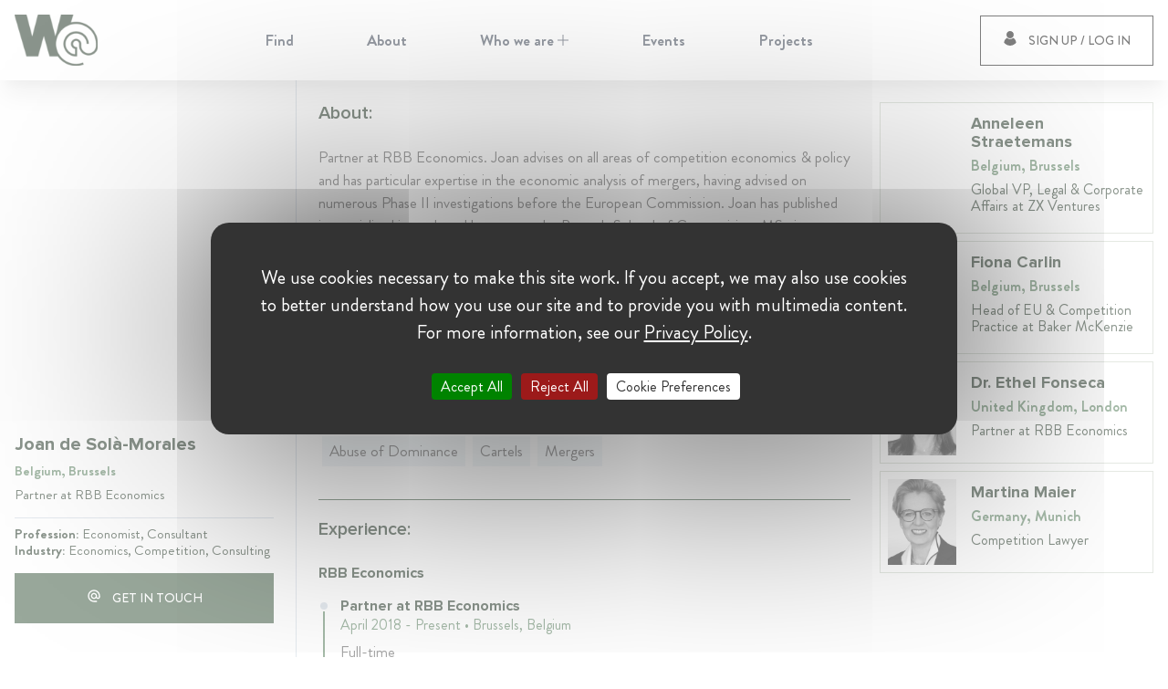

--- FILE ---
content_type: text/html; charset=utf-8
request_url: https://womenat.com/user/joan-de-sola-morales
body_size: 38867
content:
<!DOCTYPE html><html lang="en" class="antialiased leading-tight text-gray-900 font-body"><head><link rel="preload" href="/fonts/Brandon/Brandon_bld.eot" as="font" type="font/eot" crossorigin="anonymous"/><link rel="preload" href="/fonts/Brandon/Brandon_bld.woff2" as="font" type="font/woff2" crossorigin="anonymous"/><link rel="preload" href="/fonts/Brandon/Brandon_bld.woff" as="font" type="font/woff" crossorigin="anonymous"/><link rel="preload" href="/fonts/Brandon/Brandon_bld.ttf" as="font" type="font/ttf" crossorigin="anonymous"/><link rel="preload" href="/fonts/Brandon/Brandon_bld.svg" as="font" type="font/svg" crossorigin="anonymous"/><link rel="preload" href="/fonts/Brandon/Brandon_blk.eot" as="font" type="font/eot" crossorigin="anonymous"/><link rel="preload" href="/fonts/Brandon/Brandon_blk.woff2" as="font" type="font/woff2" crossorigin="anonymous"/><link rel="preload" href="/fonts/Brandon/Brandon_blk.woff" as="font" type="font/woff" crossorigin="anonymous"/><link rel="preload" href="/fonts/Brandon/Brandon_blk.ttf" as="font" type="font/ttf" crossorigin="anonymous"/><link rel="preload" href="/fonts/Brandon/Brandon_blk.svg" as="font" type="font/svg" crossorigin="anonymous"/><link rel="preload" href="/fonts/Brandon/Brandon_light.eot" as="font" type="font/eot" crossorigin="anonymous"/><link rel="preload" href="/fonts/Brandon/Brandon_light.woff2" as="font" type="font/woff2" crossorigin="anonymous"/><link rel="preload" href="/fonts/Brandon/Brandon_light.woff" as="font" type="font/woff" crossorigin="anonymous"/><link rel="preload" href="/fonts/Brandon/Brandon_light.ttf" as="font" type="font/ttf" crossorigin="anonymous"/><link rel="preload" href="/fonts/Brandon/Brandon_light.svg" as="font" type="font/svg" crossorigin="anonymous"/><link rel="preload" href="/fonts/Brandon/Brandon_med.eot" as="font" type="font/eot" crossorigin="anonymous"/><link rel="preload" href="/fonts/Brandon/Brandon_med.woff2" as="font" type="font/woff2" crossorigin="anonymous"/><link rel="preload" href="/fonts/Brandon/Brandon_med.woff" as="font" type="font/woff" crossorigin="anonymous"/><link rel="preload" href="/fonts/Brandon/Brandon_med.ttf" as="font" type="font/ttf" crossorigin="anonymous"/><link rel="preload" href="/fonts/Brandon/Brandon_med.svg" as="font" type="font/svg" crossorigin="anonymous"/><link rel="preload" href="/fonts/Brandon/Brandon_reg.eot" as="font" type="font/eot" crossorigin="anonymous"/><link rel="preload" href="/fonts/Brandon/Brandon_reg.woff2" as="font" type="font/woff2" crossorigin="anonymous"/><link rel="preload" href="/fonts/Brandon/Brandon_reg.woff" as="font" type="font/woff" crossorigin="anonymous"/><link rel="preload" href="/fonts/Brandon/Brandon_reg.ttf" as="font" type="font/ttf" crossorigin="anonymous"/><link rel="preload" href="/fonts/Brandon/Brandon_reg.svg" as="font" type="font/svg" crossorigin="anonymous"/><link rel="preload" href="/fonts/Brandon/Brandon_thin.eot" as="font" type="font/eot" crossorigin="anonymous"/><link rel="preload" href="/fonts/Brandon/Brandon_thin.woff2" as="font" type="font/woff2" crossorigin="anonymous"/><link rel="preload" href="/fonts/Brandon/Brandon_thin.woff" as="font" type="font/woff" crossorigin="anonymous"/><link rel="preload" href="/fonts/Brandon/Brandon_thin.ttf" as="font" type="font/ttf" crossorigin="anonymous"/><link rel="preload" href="/fonts/Brandon/Brandon_thin.svg" as="font" type="font/svg" crossorigin="anonymous"/><link rel="preload" href="/fonts/Proxima/MarkSimonsonProximaNovaBlack.eot" as="font" type="font/eot" crossorigin="anonymous"/><link rel="preload" href="/fonts/Proxima/MarkSimonsonProximaNovaBlack.woff2" as="font" type="font/woff2" crossorigin="anonymous"/><link rel="preload" href="/fonts/Proxima/MarkSimonsonProximaNovaBlack.woff" as="font" type="font/woff" crossorigin="anonymous"/><link rel="preload" href="/fonts/Proxima/MarkSimonsonProximaNovaBlack.ttf" as="font" type="font/ttf" crossorigin="anonymous"/><link rel="preload" href="/fonts/Proxima/MarkSimonsonProximaNovaBlack.svg" as="font" type="font/svg" crossorigin="anonymous"/><link rel="preload" href="/fonts/Proxima/MarkSimonsonProximaNovaBold.eot" as="font" type="font/eot" crossorigin="anonymous"/><link rel="preload" href="/fonts/Proxima/MarkSimonsonProximaNovaBold.woff2" as="font" type="font/woff2" crossorigin="anonymous"/><link rel="preload" href="/fonts/Proxima/MarkSimonsonProximaNovaBold.woff" as="font" type="font/woff" crossorigin="anonymous"/><link rel="preload" href="/fonts/Proxima/MarkSimonsonProximaNovaBold.ttf" as="font" type="font/ttf" crossorigin="anonymous"/><link rel="preload" href="/fonts/Proxima/MarkSimonsonProximaNovaBold.svg" as="font" type="font/svg" crossorigin="anonymous"/><link rel="preload" href="/fonts/Proxima/MarkSimonsonProximaNovaExtrabold.eot" as="font" type="font/eot" crossorigin="anonymous"/><link rel="preload" href="/fonts/Proxima/MarkSimonsonProximaNovaExtrabold.woff2" as="font" type="font/woff2" crossorigin="anonymous"/><link rel="preload" href="/fonts/Proxima/MarkSimonsonProximaNovaExtrabold.woff" as="font" type="font/woff" crossorigin="anonymous"/><link rel="preload" href="/fonts/Proxima/MarkSimonsonProximaNovaExtrabold.ttf" as="font" type="font/ttf" crossorigin="anonymous"/><link rel="preload" href="/fonts/Proxima/MarkSimonsonProximaNovaExtrabold.svg" as="font" type="font/svg" crossorigin="anonymous"/><link rel="preload" href="/fonts/Proxima/MarkSimonsonProximaNovaLight.eot" as="font" type="font/eot" crossorigin="anonymous"/><link rel="preload" href="/fonts/Proxima/MarkSimonsonProximaNovaLight.woff2" as="font" type="font/woff2" crossorigin="anonymous"/><link rel="preload" href="/fonts/Proxima/MarkSimonsonProximaNovaLight.woff" as="font" type="font/woff" crossorigin="anonymous"/><link rel="preload" href="/fonts/Proxima/MarkSimonsonProximaNovaLight.ttf" as="font" type="font/ttf" crossorigin="anonymous"/><link rel="preload" href="/fonts/Proxima/MarkSimonsonProximaNovaLight.svg" as="font" type="font/svg" crossorigin="anonymous"/><link rel="preload" href="/fonts/Proxima/MarkSimonsonProximaNovaRegular.eot" as="font" type="font/eot" crossorigin="anonymous"/><link rel="preload" href="/fonts/Proxima/MarkSimonsonProximaNovaRegular.woff2" as="font" type="font/woff2" crossorigin="anonymous"/><link rel="preload" href="/fonts/Proxima/MarkSimonsonProximaNovaRegular.woff" as="font" type="font/woff" crossorigin="anonymous"/><link rel="preload" href="/fonts/Proxima/MarkSimonsonProximaNovaRegular.ttf" as="font" type="font/ttf" crossorigin="anonymous"/><link rel="preload" href="/fonts/Proxima/MarkSimonsonProximaNovaRegular.svg" as="font" type="font/svg" crossorigin="anonymous"/><link rel="preload" href="/fonts/Proxima/MarkSimonsonProximaNovaSemibold.eot" as="font" type="font/eot" crossorigin="anonymous"/><link rel="preload" href="/fonts/Proxima/MarkSimonsonProximaNovaSemibold.woff2" as="font" type="font/woff2" crossorigin="anonymous"/><link rel="preload" href="/fonts/Proxima/MarkSimonsonProximaNovaSemibold.woff" as="font" type="font/woff" crossorigin="anonymous"/><link rel="preload" href="/fonts/Proxima/MarkSimonsonProximaNovaSemibold.ttf" as="font" type="font/ttf" crossorigin="anonymous"/><link rel="preload" href="/fonts/Proxima/MarkSimonsonProximaNovaSemibold.svg" as="font" type="font/svg" crossorigin="anonymous"/><link rel="preload" href="/fonts/Proxima/MarkSimonsonProximaNovaThin.eot" as="font" type="font/eot" crossorigin="anonymous"/><link rel="preload" href="/fonts/Proxima/MarkSimonsonProximaNovaThin.woff2" as="font" type="font/woff2" crossorigin="anonymous"/><link rel="preload" href="/fonts/Proxima/MarkSimonsonProximaNovaThin.woff" as="font" type="font/woff" crossorigin="anonymous"/><link rel="preload" href="/fonts/Proxima/MarkSimonsonProximaNovaThin.ttf" as="font" type="font/ttf" crossorigin="anonymous"/><link rel="preload" href="/fonts/Proxima/MarkSimonsonProximaNovaThin.svg" as="font" type="font/svg" crossorigin="anonymous"/><script src="/tarteaucitron/tarteaucitron.min.js" type="e5201c6f30e03a398ec97513-text/javascript"></script><script type="e5201c6f30e03a398ec97513-text/javascript">
              tarteaucitron.init({
                "privacyUrl": "https://womenat.com/w-at-privacy-notice", /* Privacy policy url */
                "bodyPosition": "bottom", /* or top to bring it as first element for accessibility */

                "hashtag": "#tarteaucitron", /* Open the panel with this hashtag */
                "cookieName": "tarteaucitron", /* Cookie name */
        
                "orientation": "middle", /* Banner position (top - bottom) */
          
                "groupServices": false, /* Group services by category */
                "showDetailsOnClick": false, /* Click to expand the description */
                "serviceDefaultState": "wait", /* Default state (true - wait - false) */
                              
                "showAlertSmall": false, /* Show the small banner on bottom right */
                "cookieslist": false, /* Show the cookie list */
                              
                "closePopup": false, /* Show a close X on the banner */

                "showIcon": true, /* Show cookie icon to manage cookies */
                //"iconSrc": "", /* Optionnal: URL or base64 encoded image */
                "iconPosition": "BottomRight", /* BottomRight, BottomLeft, TopRight and TopLeft */

                "adblocker": false, /* Show a Warning if an adblocker is detected */
                              
                "DenyAllCta" : true, /* Show the deny all button */
                "AcceptAllCta" : true, /* Show the accept all button when highPrivacy on */
                "highPrivacy": true, /* HIGHLY RECOMMANDED Disable auto consent */
                "alwaysNeedConsent": false, /* Ask the consent for "Privacy by design" services */
                              
                "handleBrowserDNTRequest": false, /* If Do Not Track == 1, disallow all */

                "removeCredit": true, /* Remove credit link */
                "moreInfoLink": true, /* Show more info link */

                "useExternalCss": false, /* If false, the tarteaucitron.css file will be loaded */
                "useExternalJs": false, /* If false, the tarteaucitron.js file will be loaded */

                //"cookieDomain": ".my-multisite-domaine.fr", /* Shared cookie for multisite */
                              
                "readmoreLink": "", /* Change the default readmore link */

                "mandatory": false, /* Show a message about mandatory cookies */
                "mandatoryCta": true, /* Show the disabled accept button when mandatory on */
        
                //"customCloserId": "", /* Optional a11y: Custom element ID used to open the panel */
              
                "googleConsentMode": true, /* Enable Google Consent Mode v2 for Google ads and GA4 */
              
                "partnersList": false /* Show the number of partners on the popup/middle banner */
              });
                
              tarteaucitron.user.multiplegtagUa = ['G-EJK0PV4BGF'];
              (tarteaucitron.job = tarteaucitron.job || []).push('multiplegtag');
          </script><meta content="Da5Cg2iWRa8CLOW63hF43tQwrhauz8Gi654eyq4-p7Y" name="google-site-verification"/><meta content="/favicons/browserconfig.xml" name="msapplication-config"/><link href="/favicons/apple-touch-icon.png" rel="apple-touch-icon" sizes="180x180"/><link href="/favicons/favicon-32x32.png" rel="icon" sizes="32x32" type="image/png"/><link href="/favicons/favicon-16x16.png" rel="icon" sizes="16x16" type="image/png"/><link href="/favicons/site.webmanifest" rel="manifest"/><link color="#5bbad5" href="/favicons/safari-pinned-tab.svg" rel="mask-icon"/><link rel="shortcut icon" href="/favicons/favicon.ico"/><meta name="twitter:card" content="summary_large_image"/><meta name="twitter:site" content="@W_AT_World"/><meta name="twitter:creator" content="@W_AT_World"/><meta property="og:image:alt" content="Womenat | Enable women professionals to be easily found based on merit."/><meta property="og:site_name" content="Womenat"/><meta charSet="utf-8"/><meta name="viewport" content="initial-scale=1.0, width=device-width"/><title>  Joan de Solà-Morales | Womenat</title><meta name="robots" content="index,follow"/><meta name="googlebot" content="index,follow"/><meta name="description" content="Partner at RBB Economics. Joan advises on all areas of competition economics &amp;amp; policy and has particular expertise in the economic analysis of mergers, having advised on numerous Phase II investigations before the European Commission. Joan has published in specialised journals and lectures at the Brussels School of Competition. MSc in Competition and Market Regulation from the Barcelona School of Economics and Master’s in Economics from both UAB in Barcelona and UvA in Amsterdam."/><meta property="og:url" content="https://womenat.com/user/joan-de-sola-morales"/><meta property="og:type" content="profile"/><meta property="og:title" content="  Joan de Solà-Morales"/><meta property="og:description" content="Partner at RBB Economics. Joan advises on all areas of competition economics &amp;amp; policy and has particular expertise in the economic analysis of mergers, having advised on numerous Phase II investigations before the European Commission. Joan has published in specialised journals and lectures at the Brussels School of Competition. MSc in Competition and Market Regulation from the Barcelona School of Economics and Master’s in Economics from both UAB in Barcelona and UvA in Amsterdam."/><meta property="og:image" content="https://womenat.s3.eu-central-1.amazonaws.com/blob_7e75afe052"/><meta property="og:image:width" content="2246"/><meta property="og:image:height" content="2995"/><link rel="preload" as="image" imagesrcset="/_next/image?url=%2Ffooter_bg.jpg&amp;w=640&amp;q=25 640w, /_next/image?url=%2Ffooter_bg.jpg&amp;w=750&amp;q=25 750w, /_next/image?url=%2Ffooter_bg.jpg&amp;w=828&amp;q=25 828w, /_next/image?url=%2Ffooter_bg.jpg&amp;w=1080&amp;q=25 1080w, /_next/image?url=%2Ffooter_bg.jpg&amp;w=1200&amp;q=25 1200w, /_next/image?url=%2Ffooter_bg.jpg&amp;w=1920&amp;q=25 1920w, /_next/image?url=%2Ffooter_bg.jpg&amp;w=2048&amp;q=25 2048w, /_next/image?url=%2Ffooter_bg.jpg&amp;w=3840&amp;q=25 3840w" imagesizes="100vw"/><meta name="next-head-count" content="26"/><link rel="preload" href="/_next/static/css/75e0228d577d162359cb.css" as="style"/><link rel="stylesheet" href="/_next/static/css/75e0228d577d162359cb.css" data-n-g=""/><noscript data-n-css=""></noscript><link rel="preload" href="/_next/static/chunks/main-48ffde0b338fba2cf278.js" as="script"/><link rel="preload" href="/_next/static/chunks/webpack-9bf29988c67da1e0b6f4.js" as="script"/><link rel="preload" href="/_next/static/chunks/framework.7e37e8d6c15c335761c5.js" as="script"/><link rel="preload" href="/_next/static/chunks/36a89214.182cbcf1436991ebe821.js" as="script"/><link rel="preload" href="/_next/static/chunks/777cf710.667855571af6c4a238ee.js" as="script"/><link rel="preload" href="/_next/static/chunks/012fc73f1dd25e11877c701d48cd809533a5d64a.4c04749c450dc50e63dd.js" as="script"/><link rel="preload" href="/_next/static/chunks/0fd0b366633865feeaa9ec9b90f609a2bfccb1a9.2242afd6c657df3c0a54.js" as="script"/><link rel="preload" href="/_next/static/chunks/2c83eef3048c16238ae2eb6ff61b95f2a1597ffe.611da170c3e1790e17e6.js" as="script"/><link rel="preload" href="/_next/static/chunks/226a906777da31be137cbcd37459b963767c49e2.29c613ae3b2253b97a0a.js" as="script"/><link rel="preload" href="/_next/static/chunks/64b2cae6f3c7b8695e72ee27fa2f8ede95892f85.4af7d9ccb0f1f624f51d.js" as="script"/><link rel="preload" href="/_next/static/chunks/b07e196b30ed1266cd2a3ccbf932cb51c00071eb.11c27a0d0f0332f06469.js" as="script"/><link rel="preload" href="/_next/static/chunks/78bf466f61057524dd8f668542e25ae3795ee8cb.0c330ab4e6c87c33e71e.js" as="script"/><link rel="preload" href="/_next/static/chunks/e47afd4b7554325a461faf029dfe5cfcfc6ad9cd.049f113f420d62fba910.js" as="script"/><link rel="preload" href="/_next/static/chunks/d12e119822df0d1ea8475dcf20eeed9c82f36173.c35dbf0097fe0273692f.js" as="script"/><link rel="preload" href="/_next/static/chunks/033f869c0cc364627d93bd7d05534baade1e7634.852b7f154732354fd282.js" as="script"/><link rel="preload" href="/_next/static/chunks/pages/_app-1652bc6bdfcac6f2618d.js" as="script"/><link rel="preload" href="/_next/static/chunks/75fc9c18.86a286c289467d0e804d.js" as="script"/><link rel="preload" href="/_next/static/chunks/d52def9da5a65ab582282a42f1c85b45b813c68c.d8e63869e18d216b8a8b.js" as="script"/><link rel="preload" href="/_next/static/chunks/d27403eb00f9964b859a8b93300aac7009d23849.564d4dbf63a3ed28636a.js" as="script"/><link rel="preload" href="/_next/static/chunks/pages/user/%5Bslug%5D-d0f5a161d00e8a8e6ff0.js" as="script"/></head><body class="font-body text-text-100 variant-regular"><div id="__next"><div class="flex flex-col justify-between min-h-100vh"><header class="header bg-white w-full flex top-0 z-10 h-60 xl:h-88 shadow-xl absolute"><div class="w-full xl:container flex"><div class="relative flex flex-row justify-center w-full mx-auto xl:justify-between"><div class="flex items-center cursor-pointer logo"><img class="max-h-30px md:max-h-44px xl:max-h-56px w-auto" id="logo" src="/green_logo.svg" alt="W@"/></div><div class="flex-row justify-center hidden mx-4 menu xl:flex"><ul class="flex flex-row main-menu"><li class="flex relative font-bold transition duration-100"><a class="flex items-center px-10 text-gray-800 hover:underline hover:text-main-green-100" href="/find"><span>Find</span></a></li><li class="flex relative font-bold transition duration-100"><a class="flex items-center px-10 text-gray-800 hover:underline hover:text-main-green-100" href="/about"><span>About</span></a></li><li class="flex relative font-bold transition duration-100"><a class="flex items-center px-10 text-gray-800 hover:underline hover:text-main-green-100" href="#"><span>Who we are<svg class="icon w-3 ml-1 align-baseline" style="display:inline-block;stroke:currentColor;fill:currentColor" viewBox="0 0 1024 1024"><path d="M552 472v-472h-80v472h-472v80h472v472h80v-472h472v-80h-472z"></path></svg></span></a></li><li class="flex relative font-bold transition duration-100"><a class="flex items-center px-10 text-gray-800 hover:underline hover:text-main-green-100" href="/events"><span>Events</span></a></li><li class="flex relative font-bold transition duration-100"><a class="flex items-center px-10 text-gray-800 hover:underline hover:text-main-green-100" href="/projects"><span>Projects</span></a></li></ul></div><div class="absolute flex h-full xl:relative right-4 xl:right-0 xl:h-auto"><div class="flex items-center"><button class="btn border-solid border-black border 
    hover:bg-main-green-100 hover:text-white hover:border-main-green-100 px-3 py-2 xl:px-6 xl:py-4" type="button"><span class="xl:mr-3"><svg class="icon" style="display:inline-block;stroke:currentColor;fill:currentColor" viewBox="0 0 1024 1024"><path d="M936.226 808.437l-3.43 4.142c-112.998 136.317-263.509 211.422-423.725 211.422-160.239 0-310.727-75.082-423.746-211.422l-3.408-4.142 0.805-5.308c21.823-143.115 96.191-258.086 209.399-323.792l8.048-4.664 6.414 6.758c53.468 56.401 125.375 87.434 202.465 87.434s148.998-31.056 202.462-87.434l6.417-6.758 8.050 4.664c113.209 65.706 187.574 180.676 209.419 323.792l0.831 5.308zM509.071 511.393c140.213 0 254.298-114.706 254.298-255.684s-114.085-255.709-254.298-255.709c-140.215 0-254.3 114.73-254.3 255.685s114.084 255.708 254.3 255.708z"></path></svg></span><span class="hidden xl:inline-block">Sign up / Log in</span><div class="square-spinner"><div class="rhombus"></div><div class="rhombus"></div><div class="rhombus"></div></div></button></div></div></div></div></header><div class="xl:hidden"><div><div class="bm-overlay" style="position:fixed;z-index:1000;width:100%;height:100%;background:rgba(0, 0, 0, 0.3);opacity:0;-moz-transform:translate3d(100%, 0, 0);-ms-transform:translate3d(100%, 0, 0);-o-transform:translate3d(100%, 0, 0);-webkit-transform:translate3d(100%, 0, 0);transform:translate3d(100%, 0, 0);transition:opacity 0.3s, transform 0s 0.3s"></div><div><div class="bm-burger-button" style="z-index:1000"><button id="react-burger-menu-btn" style="position:absolute;left:0;top:0;z-index:1;width:100%;height:100%;margin:0;padding:0;border:none;font-size:0;background:transparent;cursor:pointer">Open Menu</button><span><span class="bm-burger-bars" style="position:absolute;height:20%;left:0;right:0;top:0%;opacity:1"></span><span class="bm-burger-bars" style="position:absolute;height:20%;left:0;right:0;top:40%;opacity:1"></span><span class="bm-burger-bars" style="position:absolute;height:20%;left:0;right:0;top:80%;opacity:1"></span></span></div></div><div id="" class="bm-menu-wrap" style="position:fixed;right:inherit;z-index:1100;width:300px;height:100%;-moz-transform:translate3d(-100%, 0, 0);-ms-transform:translate3d(-100%, 0, 0);-o-transform:translate3d(-100%, 0, 0);-webkit-transform:translate3d(-100%, 0, 0);transform:translate3d(-100%, 0, 0);transition:all 0.5s" aria-hidden="true"><div class="bm-menu" style="height:100%;box-sizing:border-box;overflow:auto"><nav class="bm-item-list" style="height:100%"></nav></div><div><div class="bm-cross-button" style="position:absolute;width:24px;height:24px;right:8px;top:8px"><button id="react-burger-cross-btn" style="position:absolute;left:0;top:0;z-index:1;width:100%;height:100%;margin:0;padding:0;border:none;font-size:0;background:transparent;cursor:pointer" tabindex="-1">Close Menu</button><svg class="icon bm-cross p-1" style="display:inline-block;stroke:currentColor;fill:currentColor;width:100%;height:100%" viewBox="0 0 1024 1024"><path d="M1024 60.333l-60.331-60.333-451.669 451.667-451.667-451.667-60.333 60.333 451.667 451.667-451.667 451.669 60.333 60.331 451.667-451.667 451.669 451.667 60.331-60.331-451.667-451.669 451.667-451.667z"></path></svg></div></div></div></div></div><span></span><main class="relative mt-60px xl:mt-88px min-h-400"><div class="container fade-in"><div class="flex flex-wrap -mx-2"><div class="z-30 w-full px-2 md:w-5/12 lg:w-1/4"><div class="relative w-full h-full mb-8 md:mb-0"><div class="w-full h-full md:pb-20 md:left-0 md:top-0 md:absolute"><div class="sticky md:pr-4 md:top-88px"><div class="pt-6"><div class="flex flex-row mb-2 md:flex-col"><div class="w-full pb-2 mr-4 md:mr-0 max-w-135 md:max-w-none"><div class="relative w-full grayscale-100 pb-5/4"><div style="display:block;overflow:hidden;position:absolute;top:0;left:0;bottom:0;right:0;box-sizing:border-box;margin:0"><img alt="  Joan de Solà-Morales" src="[data-uri]" decoding="async" style="visibility:hidden;position:absolute;top:0;left:0;bottom:0;right:0;box-sizing:border-box;padding:0;border:none;margin:auto;display:block;width:0;height:0;min-width:100%;max-width:100%;min-height:100%;max-height:100%;object-fit:cover"/></div></div></div><div class="w-full mb-2 md:mb-0"><div class="pb-2"><h1 class="mb-2 font-bold variant-h3">  Joan de Solà-Morales</h1><div class="mb-2 font-bold variant-caption text-main-green-100">Belgium, Brussels</div><div class="mb-2 text-left variant-caption text-dark-green-100">Partner at RBB Economics</div></div><div class="py-2 border-t border-gray-400 variant-caption"><div class="font-bold text-dark-green-100">Profession: <span class="font-normal">Economist, Consultant</span></div><div class="font-bold text-dark-green-100">Industry: <span class="font-normal">Economics, Competition, Consulting</span></div></div></div></div><button class="btn bg-main-green-200 border-solid border border-main-green-200 hover:border-main-green-100 text-white hover:bg-main-green-100 w-full" type="submit"><span class="mr-3"><svg class="icon" style="display:inline-block;stroke:currentColor;fill:currentColor" viewBox="0 0 1024 1024"><path d="M512 85.333c-235.52 0-426.667 191.147-426.667 426.667s191.147 426.667 426.667 426.667h213.333v-85.333h-213.333c-185.173 0-341.333-156.16-341.333-341.333s156.16-341.333 341.333-341.333c185.173 0 341.333 156.16 341.333 341.333v61.013c0 33.707-30.293 66.987-64 66.987s-64-33.28-64-66.987v-61.013c0-117.76-95.573-213.333-213.333-213.333s-213.333 95.573-213.333 213.333c0 117.76 95.573 213.333 213.333 213.333 58.88 0 112.64-23.893 151.040-62.72 27.733 37.973 75.52 62.72 126.293 62.72 84.053 0 149.333-68.267 149.333-152.32v-61.013c0-235.52-191.147-426.667-426.667-426.667zM512 640c-70.827 0-128-57.173-128-128s57.173-128 128-128c70.827 0 128 57.173 128 128s-57.173 128-128 128z"></path></svg></span><span class="">Get in touch</span><div class="square-spinner"><div class="rhombus"></div><div class="rhombus"></div><div class="rhombus"></div></div></button></div></div></div></div></div><div class="z-10 w-full px-2 pb-10 border-gray-400 md:border-l md:pb-20 md:w-7/12 lg:w-2/4 md:min-h-800"><div class="md:pt-6 md:pl-4 lg:px-4"><div class="pb-8 border-b border-main-green-200"><div class="flex justify-between pb-6"><p class="font-semibold variant-h3">About:</p></div>Partner at RBB Economics. Joan advises on all areas of competition economics &amp; policy and has particular expertise in the economic analysis of mergers, having advised on numerous Phase II investigations before the European Commission. Joan has published in specialised journals and lectures at the Brussels School of Competition. MSc in Competition and Market Regulation from the Barcelona School of Economics and Master’s in Economics from both UAB in Barcelona and UvA in Amsterdam.<p class="pt-4 uppercase variant-label text-main-green-100">languages</p><p class="pt-2">Catalan, English, Spanish, French</p></div><div class="pt-5 pb-8 border-b border-main-green-200"><div class="flex justify-between pb-6"><p class="font-semibold variant-h3">Expertise:</p></div><span class="inline-block px-2 py-1 m-1 bg-gray-200">Abuse of Dominance</span><span class="inline-block px-2 py-1 m-1 bg-gray-200">Cartels</span><span class="inline-block px-2 py-1 m-1 bg-gray-200">Mergers</span></div><div class="pt-5 pb-8 border-b border-main-green-200"><div class="flex justify-between"><p class="font-semibold variant-h3">Experience:</p></div><div class="pb-1"><p class="pb-3 font-bold variant-h5 mt-6">RBB Economics</p><div class="flex"><div class="relative"><div class="flex-col w-6"><div class="top-8px w-2px z-0 h-full absolute left-5px bottom-0 bg-main-green-100"></div><div class="w-3 z-10 absolute top-6px left-0 h-3 border-2 border-white bg-gray-400 rounded-full"></div></div></div><div class="w-auto"><div class="pb-0"><p class="font-bold variant-h5">Partner at RBB Economics</p><p class="pb-2 text-main-green-100 variant-secondary">April  2018 - Present •  Brussels, Belgium</p>Full-time</div></div></div></div></div></div></div><div class="w-full px-2 lg:w-1/4"><div class="relative w-full h-full"><div class="w-full h-full lg:left-0 lg:top-0 lg:absolute"><div class="sticky top-88px"><div class="md:pt-6"><div class="pb-8 md:pb-20"><div class="flex flex-wrap w-full"><div class="w-full pb-2 sm:w-1/2 lg:w-full"><a class="block w-full h-full hover:no-underline" href="/user/anneleen-straetmans"><div class="flex h-full px-2 border border-solid border-stroke-100 card-item"><div class="w-full py-2" style="max-width:75px"><div class="relative w-full grayscale-100 pb-5/4"><div style="display:block;overflow:hidden;position:absolute;top:0;left:0;bottom:0;right:0;box-sizing:border-box;margin:0"><img alt="Anneleen Straetemans" src="[data-uri]" decoding="async" style="visibility:hidden;position:absolute;top:0;left:0;bottom:0;right:0;box-sizing:border-box;padding:0;border:none;margin:auto;display:block;width:0;height:0;min-width:100%;max-width:100%;min-height:100%;max-height:100%;object-fit:cover"/></div></div></div><div class="flex flex-col items-start justify-between w-full py-3 pl-4"><div class="text-left"><div class="mb-2 font-bold variant-h4">Anneleen Straetemans</div><div class="mb-2 font-bold variant-secondary text-main-green-100">Belgium, Brussels</div><div class="mb-2 text-left variant-secondary text-dark-green-100">Global VP, Legal &amp; Corporate Affairs at ZX Ventures</div></div></div></div></a></div><div class="w-full pb-2 sm:w-1/2 lg:w-full"><a class="block w-full h-full hover:no-underline" href="/user/fiona-carlin"><div class="flex h-full px-2 border border-solid border-stroke-100 card-item"><div class="w-full py-2" style="max-width:75px"><div class="relative w-full grayscale-100 pb-5/4"><div style="display:block;overflow:hidden;position:absolute;top:0;left:0;bottom:0;right:0;box-sizing:border-box;margin:0"><img alt="Fiona Carlin" src="[data-uri]" decoding="async" style="visibility:hidden;position:absolute;top:0;left:0;bottom:0;right:0;box-sizing:border-box;padding:0;border:none;margin:auto;display:block;width:0;height:0;min-width:100%;max-width:100%;min-height:100%;max-height:100%;object-fit:cover"/></div></div></div><div class="flex flex-col items-start justify-between w-full py-3 pl-4"><div class="text-left"><div class="mb-2 font-bold variant-h4">Fiona Carlin</div><div class="mb-2 font-bold variant-secondary text-main-green-100">Belgium, Brussels</div><div class="mb-2 text-left variant-secondary text-dark-green-100">Head of EU &amp; Competition Practice at Baker McKenzie</div></div></div></div></a></div><div class="w-full pb-2 sm:w-1/2 lg:w-full"><a class="block w-full h-full hover:no-underline" href="/user/ethel-fonseca"><div class="flex h-full px-2 border border-solid border-stroke-100 card-item"><div class="w-full py-2" style="max-width:75px"><div class="relative w-full grayscale-100 pb-5/4"><div style="display:block;overflow:hidden;position:absolute;top:0;left:0;bottom:0;right:0;box-sizing:border-box;margin:0"><img alt="Dr. Ethel Fonseca" src="[data-uri]" decoding="async" style="visibility:hidden;position:absolute;top:0;left:0;bottom:0;right:0;box-sizing:border-box;padding:0;border:none;margin:auto;display:block;width:0;height:0;min-width:100%;max-width:100%;min-height:100%;max-height:100%;object-fit:cover"/></div></div></div><div class="flex flex-col items-start justify-between w-full py-3 pl-4"><div class="text-left"><div class="mb-2 font-bold variant-h4">Dr. Ethel Fonseca</div><div class="mb-2 font-bold variant-secondary text-main-green-100">United Kingdom, London</div><div class="mb-2 text-left variant-secondary text-dark-green-100">Partner at RBB Economics</div></div></div></div></a></div><div class="w-full pb-2 sm:w-1/2 lg:w-full"><a class="block w-full h-full hover:no-underline" href="/user/martina-maier"><div class="flex h-full px-2 border border-solid border-stroke-100 card-item"><div class="w-full py-2" style="max-width:75px"><div class="relative w-full grayscale-100 pb-5/4"><div style="display:block;overflow:hidden;position:absolute;top:0;left:0;bottom:0;right:0;box-sizing:border-box;margin:0"><img alt="Martina Maier" src="[data-uri]" decoding="async" style="visibility:hidden;position:absolute;top:0;left:0;bottom:0;right:0;box-sizing:border-box;padding:0;border:none;margin:auto;display:block;width:0;height:0;min-width:100%;max-width:100%;min-height:100%;max-height:100%;object-fit:cover"/></div></div></div><div class="flex flex-col items-start justify-between w-full py-3 pl-4"><div class="text-left"><div class="mb-2 font-bold variant-h4">Martina Maier</div><div class="mb-2 font-bold variant-secondary text-main-green-100">Germany, Munich</div><div class="mb-2 text-left variant-secondary text-dark-green-100">Competition Lawyer </div></div></div></div></a></div></div></div></div></div></div></div></div></div></div><div class="absolute top-0 bottom-0 left-0 sticky-social-icons" style="top:undefinedpx"><div class="sticky flex flex-col items-center justify-center pt-16 top-88px"><div class="mb-20 font-bold uppercase transform -rotate-90 opacity-50 text-dark-green-100">Follow us</div><a href="https://www.facebook.com/w.at.womenat/"><svg class="icon w-6 mb-6 opacity-50 text-dark-green-100 hover:text-main-green-100" style="display:inline-block;stroke:currentColor;fill:currentColor" viewBox="0 0 1024 1024"><path d="M753.852 512.384h-147.297v511.616h-218.243v-511.616h-103.867v-180.736h103.867v-116.992c0-83.776 40.798-214.656 220.217-214.656l161.678 0.64v175.488h-117.333c-19.12 0-46.319 9.28-46.319 49.28v106.24h166.411l-19.115 180.736z"></path></svg></a><a href="https://www.linkedin.com/company/women-at/"><svg class="icon w-6 mb-6 opacity-50 text-dark-green-100 hover:text-main-green-100" style="display:inline-block;stroke:currentColor;fill:currentColor" viewBox="0 0 1024 1024"><path d="M26.076 328.222h201.426v695.465h-201.426v-695.465zM121.646 241.306h-1.458c-72.915 0-120.187-53.164-120.187-120.489 0-68.701 48.67-120.817 123.043-120.817 74.312 0 120.005 51.985 121.463 120.62 0 67.325-47.151 120.686-122.861 120.686zM1024 1023.994h-228.403v-359.959c0-94.202-35.732-158.444-114.295-158.444-60.092 0-93.514 43.332-109.067 85.222-5.833 14.945-4.922 35.857-4.922 56.832v376.348h-226.278c0 0 2.917-637.58 0-695.53h226.278v109.148c13.37-47.724 85.676-115.834 201.064-115.834 143.155 0 255.625 100.102 255.625 315.446v386.77z"></path></svg></a><a href="https://twitter.com/W_AT_World"><svg class="icon w-6 mb-6 opacity-50 text-dark-green-100 hover:text-main-green-100" style="display:inline-block;stroke:currentColor;fill:currentColor" viewBox="0 0 1024 1024"><path d="M1024 158.632c-17.601 9.846-68.801 29.538-116.799 34.462 30.401-16.41 76.8-73.846 88.001-118.154-30.401 19.692-97.604 47.59-131.203 47.59-39.999-39.385-92.803-65.641-153.6-65.641-116.799 0-211.2 96.82-211.2 216.615 0 16.41 1.6 32.82 4.8 47.59-158.4-4.923-344-85.333-448-224.82-64 113.231-8 239.59 64 285.538-24 3.282-70.4-1.641-91.2-22.975-1.6 75.488 33.6 175.589 163.2 211.69-25.6 13.13-68.8 9.847-88 6.565 6.4 64 94.4 147.695 188.801 147.695-33.6 39.384-148.8 113.232-292.8 90.254 97.6 60.718 211.2 95.181 331.2 95.181 340.8 0 604.798-283.898 591.998-633.436v-8.205c28.803-19.692 70.4-59.077 100.801-109.949z"></path></svg></a></div></div></main><footer class="relative overflow-hidden text-white main-footer"><div style="display:block;overflow:hidden;position:absolute;top:0;left:0;bottom:0;right:0;box-sizing:border-box;margin:0"><img alt="Enable women professionals to be easily found based on merit." src="/_next/image?url=%2Ffooter_bg.jpg&amp;w=3840&amp;q=25" sizes="100vw" srcSet="/_next/image?url=%2Ffooter_bg.jpg&amp;w=640&amp;q=25 640w, /_next/image?url=%2Ffooter_bg.jpg&amp;w=750&amp;q=25 750w, /_next/image?url=%2Ffooter_bg.jpg&amp;w=828&amp;q=25 828w, /_next/image?url=%2Ffooter_bg.jpg&amp;w=1080&amp;q=25 1080w, /_next/image?url=%2Ffooter_bg.jpg&amp;w=1200&amp;q=25 1200w, /_next/image?url=%2Ffooter_bg.jpg&amp;w=1920&amp;q=25 1920w, /_next/image?url=%2Ffooter_bg.jpg&amp;w=2048&amp;q=25 2048w, /_next/image?url=%2Ffooter_bg.jpg&amp;w=3840&amp;q=25 3840w" decoding="async" style="visibility:inherit;position:absolute;top:0;left:0;bottom:0;right:0;box-sizing:border-box;padding:0;border:none;margin:auto;display:block;width:0;height:0;min-width:100%;max-width:100%;min-height:100%;max-height:100%;object-fit:cover"/></div><div class="absolute inset-0 bg-w-gradient"></div><div class="relative flex footer-inner"><div class="container flex mx-auto"><div class="flex flex-col items-center w-full"><div class="flex-grow w-full py-10 mx-auto text-center md:py-20 max-w-850px"><div class="mb-6 font-light md:mb-8 lg:mb-12 variant-special"><p>Don&#x27;t miss <strong>W@ news</strong> – subscribe here:</p></div><div class="mx-auto mb-10"><div><form action="#"><div class="flex flex-wrap -mx-2"><div class="w-full px-2 mx-auto lg:w-5/12"><div class="mb-6"><div class="field-underlined"><div class="left"><svg class="icon" style="display:inline-block;stroke:currentColor;fill:currentColor" viewBox="0 0 1024 1024"><path d="M512 85.333c-235.52 0-426.667 191.147-426.667 426.667s191.147 426.667 426.667 426.667h213.333v-85.333h-213.333c-185.173 0-341.333-156.16-341.333-341.333s156.16-341.333 341.333-341.333c185.173 0 341.333 156.16 341.333 341.333v61.013c0 33.707-30.293 66.987-64 66.987s-64-33.28-64-66.987v-61.013c0-117.76-95.573-213.333-213.333-213.333s-213.333 95.573-213.333 213.333c0 117.76 95.573 213.333 213.333 213.333 58.88 0 112.64-23.893 151.040-62.72 27.733 37.973 75.52 62.72 126.293 62.72 84.053 0 149.333-68.267 149.333-152.32v-61.013c0-235.52-191.147-426.667-426.667-426.667zM512 640c-70.827 0-128-57.173-128-128s57.173-128 128-128c70.827 0 128 57.173 128 128s-57.173 128-128 128z"></path></svg></div><input name="email" value="" class="border-gray-300" placeholder="Email address"/><div class="right"><button type="submit" class="p-1 pb-0 block w-36px h-36px"><svg class="icon w-5" style="display:inline-block;stroke:currentColor;fill:currentColor" viewBox="0 0 1024 1024"><path d="M512 170.667l-60.16 60.16 238.080 238.507h-519.253v85.333h519.253l-238.080 238.507 60.16 60.16 341.333-341.333-341.333-341.333z"></path></svg></button></div></div></div></div></div></form></div></div><div class="flex flex-wrap justify-center -mx-2 md:-mx-5"><div class="w-full px-2 mb-4 md:mb-0 md:px-5 max-w-300"><button class="btn text-main-green-100 border-solid border-white border border-white 
  bg-white hover:text-white hover:bg-transparent hover:border-none w-full max-w-300" type="button"><span class="mr-3"><svg class="icon" style="display:inline-block;stroke:currentColor;fill:currentColor" viewBox="0 0 1024 1024"><path d="M936.226 808.437l-3.43 4.142c-112.998 136.317-263.509 211.422-423.725 211.422-160.239 0-310.727-75.082-423.746-211.422l-3.408-4.142 0.805-5.308c21.823-143.115 96.191-258.086 209.399-323.792l8.048-4.664 6.414 6.758c53.468 56.401 125.375 87.434 202.465 87.434s148.998-31.056 202.462-87.434l6.417-6.758 8.050 4.664c113.209 65.706 187.574 180.676 209.419 323.792l0.831 5.308zM509.071 511.393c140.213 0 254.298-114.706 254.298-255.684s-114.085-255.709-254.298-255.709c-140.215 0-254.3 114.73-254.3 255.685s114.084 255.708 254.3 255.708z"></path></svg></span><span class="">Sign up / Log in</span><div class="square-spinner"><div class="rhombus"></div><div class="rhombus"></div><div class="rhombus"></div></div></button></div><div class="w-full px-2 md:px-5 max-w-300"><button class="btn text-white border-solid border-white border hover:border-white 
    hover:bg-white hover:text-main-green-100 w-full max-w-300" type="button"><span class="mr-3"><svg class="icon" style="display:inline-block;stroke:currentColor;fill:currentColor" viewBox="0 0 1024 1024"><path d="M1023.216 396.607c0-1.52-0.343-3.818-0.941-5.142-1.575-5.639-5.073-10.791-10.311-14.387l-146.582-100.67v-107.918c0-14.306-11.744-25.908-26.226-25.908h-168.637l-143.486-98.556c-8.968-6.167-20.874-6.192-29.869-0.051l-144.412 98.607h-167.9c-14.484 0-26.224 11.603-26.224 25.908v106.647l-147.296 100.577c-7.246 4.947-11.166 12.858-11.29 20.944l-0.020 0.197c-0.011 0.083-0.022 0.169-0.022 0.26l0.782 561.629c0.010 6.873 2.782 13.458 7.704 18.31 4.916 4.844 11.576 7.562 18.52 7.562h0.036l970.771-1.319c14.478-0.020 26.207-11.634 26.187-25.943l-0.784-560.746zM865.378 339.517l83.799 57.535-83.799 57.557v-115.091zM512.032 96.825l66.619 45.755h-133.624l67.005-45.755zM211.076 194.399h601.858v296.235l-202.075 138.791-82.751-63.386c-9.208-6.825-22.229-7.077-31.787 0.248l-82.983 63.594-202.262-138.102v-297.381zM158.628 338.124v117.843l-86.292-58.919 86.292-58.924zM52.516 446.531l317.338 216.674-316.698 242.692-0.64-459.366zM103.75 932.695l408.648-313.155 407.182 312.048-815.829 1.107zM654.289 662.709l316.55-217.427 0.642 460.512-317.192-243.086zM689.546 298.038h-355.072c-14.48 0-26.224 11.603-26.224 25.909s11.744 25.908 26.224 25.908h355.072c14.486 0 26.222-11.603 26.222-25.908s-11.737-25.909-26.222-25.909zM334.474 432.75h355.072c14.486 0 26.222 11.603 26.222 25.907 0 14.308-11.737 25.911-26.222 25.911h-355.072c-14.48 0-26.224-11.603-26.224-25.911 0-14.304 11.744-25.907 26.224-25.907z"></path></svg></span><span class="">Ask us a question</span><div class="square-spinner"><div class="rhombus"></div><div class="rhombus"></div><div class="rhombus"></div></div></button></div></div></div><div class="flex flex-wrap justify-between w-full border-white md:border-t bottom"><div class="order-2 w-full py-6 md:w-auto md:order-1"><span class="text-base">© W@. All rights reserved</span></div><div class="flex flex-col order-1 w-full -mx-6 md:items-center md:flex-row md:w-auto md:order-2"><a class="px-6 mb-4 text-white variant-regular footer-link md:mb-0" href="/w-at-privacy-notice">Privacy notice</a></div></div></div></div></div></footer></div></div><div id="filterBurgerMenu"></div><script id="__NEXT_DATA__" type="application/json">{"props":{"pageProps":{"preview":null,"error":null,"global":{"_id":"5ffb2478fdbcc20017309fa2","metaTitleSuffix":"Womenat","metadata":{"twitterCardType":"summary","_id":"5ffb3b33f0f8bb001b08cdda","metaTitle":"Women AT enables women professionals","metaDescription":"Enable women professionals to be easily found based on merit and normalise women professionals’ presence in public space ","shareImage":{"_id":"5ffb231bfdbcc20017309fa1","name":"testimonial_7b275e7f59.png","alternativeText":"","caption":"","hash":"testimonial_7b275e7f59_9651e9d69a","ext":".png","mime":"image/png","size":782.47,"width":629,"height":629,"url":"https://womenat.s3.eu-central-1.amazonaws.com/testimonial_7b275e7f59_9651e9d69a.png","formats":{"thumbnail":{"name":"thumbnail_testimonial_7b275e7f59.png","hash":"thumbnail_testimonial_7b275e7f59_9651e9d69a","ext":".png","mime":"image/png","width":156,"height":156,"size":56.23,"path":null,"url":"https://womenat.s3.eu-central-1.amazonaws.com/thumbnail_testimonial_7b275e7f59_9651e9d69a.png"},"small":{"name":"small_testimonial_7b275e7f59.png","hash":"small_testimonial_7b275e7f59_9651e9d69a","ext":".png","mime":"image/png","width":500,"height":500,"size":513.44,"path":null,"url":"https://womenat.s3.eu-central-1.amazonaws.com/small_testimonial_7b275e7f59_9651e9d69a.png"}},"provider":"aws-s3","related":[],"id":"5ffb231bfdbcc20017309fa1"},"id":"5ffb3b33f0f8bb001b08cdda"},"navbar":{"_id":"5ffb2565fdbcc20017309fa4","button":null,"logo":{"_id":"5ffb2528fdbcc20017309fa3","name":"green_logo_c40e247ff9.svg","alternativeText":"","caption":"","hash":"green_logo_c40e247ff9_ad90a004b4","ext":".svg","mime":"image/svg+xml","size":23.98,"url":"https://womenat.s3.eu-central-1.amazonaws.com/green_logo_c40e247ff9_ad90a004b4.svg","provider":"aws-s3","width":91,"height":56,"related":[],"id":"5ffb2528fdbcc20017309fa3"},"menu":{"_id":"5ffb2286fdbcc20017309f95","title":"Main menu","links":[{"__component":"links.link","newTab":false,"_id":"5ffb2286fdbcc20017309f96","url":"/find","label":"Find","id":"5ffb2286fdbcc20017309f96"},{"__component":"links.link","newTab":false,"_id":"6002fbe2a20699001bb8db39","url":"/about","label":"About","id":"6002fbe2a20699001bb8db39"},{"__component":"menu.menu-dropdown","_id":"600187d9a9bb83001d935a1e","label":"Who we are","links":[{"_id":"600187d9a9bb83001d935a20","url":"#","label":"W@Competition","links":[{"_id":"600187d9a9bb83001d935a27","url":"/w-at-competition","label":"W@Competition","id":"600187d9a9bb83001d935a27"},{"_id":"600187d9a9bb83001d935a28","label":"W@CompetitionAmericas","url":"/w-at-competitionamericas","id":"600187d9a9bb83001d935a28"},{"_id":"600187d9a9bb83001d935a29","label":"W@CompetitionCEE","url":"/w-at-competition-cee","id":"600187d9a9bb83001d935a29"},{"_id":"600187d9a9bb83001d935a2a","label":"W@CompetitionCH","url":"/w-competitionch","id":"600187d9a9bb83001d935a2a"},{"_id":"61f6a145fa8dbd04fad5f267","label":"W@CompetitionDE","url":"/w-at-competition-de","id":"61f6a145fa8dbd04fad5f267"},{"_id":"600187d9a9bb83001d935a2b","url":"/w-competition-fr","label":"W@CompetitionFR","id":"600187d9a9bb83001d935a2b"},{"_id":"65f21d66441d9b051a4769e8","url":"w-at-competition-gr","label":"W@CompetitionGR","id":"65f21d66441d9b051a4769e8"},{"_id":"600187d9a9bb83001d935a2c","label":"W@CompetitionIT","url":"/w-comp-italy","id":"600187d9a9bb83001d935a2c"},{"_id":"600187d9a9bb83001d935a2d","label":"W@CompetitionIberia","url":"/w-competition-iberia","id":"600187d9a9bb83001d935a2d"},{"_id":"660d0b37441d9b051a476d8d","url":"w-at-competition-morocco","label":"W@CompetitionMA","id":"660d0b37441d9b051a476d8d"},{"_id":"69389e0114487305249751bb","url":"/w-competition-me","label":"W@CompetitionME","newTab":true,"id":"69389e0114487305249751bb"},{"_id":"600187d9a9bb83001d935a2e","label":"W@CompetitionNL","url":"/w-at-competition-nl","id":"600187d9a9bb83001d935a2e"},{"_id":"600187d9a9bb83001d935a2f","label":"W@CompetitionNordic","url":"/w-competition-nordic","id":"600187d9a9bb83001d935a2f"},{"_id":"600187d9a9bb83001d935a30","label":"W@CompetitionTR","url":"/w-competitiontr","id":"600187d9a9bb83001d935a30"},{"_id":"600187d9a9bb83001d935a31","url":"/w-at-competitionuk","label":"W@CompetitionUK","id":"600187d9a9bb83001d935a31"},{"_id":"649c0fde882fa904ed5f6664","url":"w-at-competition-south-africa","label":"W@CompetitionZA","id":"649c0fde882fa904ed5f6664"}],"id":"600187d9a9bb83001d935a20"},{"_id":"600187d9a9bb83001d935a1f","url":"/w-brusselslt","label":"W@BrusselsLT","links":[],"id":"600187d9a9bb83001d935a1f"},{"_id":"600187d9a9bb83001d935a21","url":"/digital","label":"W@Digital","links":[],"id":"600187d9a9bb83001d935a21"},{"_id":"600187d9a9bb83001d935a22","label":"W@DesArts","url":"/w-at-desarts","links":[],"id":"600187d9a9bb83001d935a22"},{"_id":"600187d9a9bb83001d935a23","label":"W@IP","url":"/w-at-ip","links":[],"id":"600187d9a9bb83001d935a23"},{"_id":"600187d9a9bb83001d935a24","label":"W@LifeSciences","url":"/lifesciences","links":[],"id":"600187d9a9bb83001d935a24"},{"_id":"600187d9a9bb83001d935a25","label":"W@LawLT","url":"/w-lawlt","links":[],"id":"600187d9a9bb83001d935a25"},{"_id":"600187d9a9bb83001d935a26","label":"W@Privacy","url":"/w-at-privacy","links":[],"id":"600187d9a9bb83001d935a26"}],"id":"600187d9a9bb83001d935a1e"},{"__component":"links.link","newTab":false,"_id":"6002d71ab57f7c001b6615bc","url":"/events","label":"Events","id":"6002d71ab57f7c001b6615bc"},{"__component":"links.link","newTab":false,"_id":"6002fbe2a20699001bb8db3a","url":"/projects","label":"Projects","id":"6002fbe2a20699001bb8db3a"}],"id":"5ffb2286fdbcc20017309f95"},"id":"5ffb2565fdbcc20017309fa4"},"footer":{"_id":"5ffb2566fdbcc20017309fa7","title":"","description":"\u003cp\u003eDon't miss \u003cstrong\u003eW@ news\u003c/strong\u003e – subscribe here:\u003c/p\u003e","copyright":"W@. All rights reserved","menu":{"_id":"5ffb2291fdbcc20017309f98","title":"Footer menu","links":[{"__component":"links.link","newTab":false,"_id":"5ffb22cdfdbcc20017309f99","url":"/w-at-privacy-notice","label":"Privacy notice","id":"5ffb22cdfdbcc20017309f99"}],"id":"5ffb2291fdbcc20017309f98"},"id":"5ffb2566fdbcc20017309fa7"},"inquiries":[{"_id":"5ffb2567fdbcc20017309fa9","title":"Event","id":"5ffb2567fdbcc20017309fa9"},{"_id":"5ffb2567fdbcc20017309faa","title":"Job opportunity","id":"5ffb2567fdbcc20017309faa"},{"_id":"5ffb2567fdbcc20017309fab","title":"Mentoring","id":"5ffb2567fdbcc20017309fab"},{"_id":"603e083149f510001b4a4553","title":"Board Member","id":"603e083149f510001b4a4553"},{"_id":"5ffb2567fdbcc20017309fac","title":"Other","id":"5ffb2567fdbcc20017309fac"}],"contact_email":"banys.tautvydas@gmail.com","facebook":"https://www.facebook.com/w.at.womenat/","linkedin":"https://www.linkedin.com/company/women-at/","twitter":"https://twitter.com/W_AT_World","privacy_notice":{"_id":"600c80f29ad8a217d85244e0","description":"\u003cp\u003eThis\u0026nbsp;site\u0026nbsp;uses\u0026nbsp;cookies\u0026nbsp;to\u0026nbsp;improve\u0026nbsp;your\u0026nbsp;experience.\u0026nbsp;By\u0026nbsp;clicking,\u0026nbsp;you\u0026nbsp;agree\u0026nbsp;to\u0026nbsp;our\u0026nbsp;Privacy\u0026nbsp;Policy.\u003c/p\u003e","button":{"newTab":false,"type":null,"_id":"600c80f29ad8a217d85244e1","label":"Privacy Policy","url":"/w-at-privacy-notice","id":"600c80f29ad8a217d85244e1"},"id":"600c80f29ad8a217d85244e0"},"id":"5ffb2478fdbcc20017309fa2"},"user":{"confirmed":true,"blocked":false,"industries":[{"_id":"600203ecb57f7c001b66153b","title":"Economics","image":{"_id":"600203e8b57f7c001b66153a","name":"Online banking.jpg","alternativeText":"","caption":"","hash":"Online_banking_e97bb7f371","ext":".jpg","mime":"image/jpeg","size":143.03,"width":1253,"height":1051,"url":"https://womenat.s3.eu-central-1.amazonaws.com/Online_banking_e97bb7f371.jpg","formats":{"thumbnail":{"name":"thumbnail_Online banking.jpg","hash":"thumbnail_Online_banking_e97bb7f371","ext":".jpg","mime":"image/jpeg","width":186,"height":156,"size":7.12,"path":null,"url":"https://womenat.s3.eu-central-1.amazonaws.com/thumbnail_Online_banking_e97bb7f371.jpg"},"large":{"name":"large_Online banking.jpg","hash":"large_Online_banking_e97bb7f371","ext":".jpg","mime":"image/jpeg","width":1000,"height":839,"size":91.34,"path":null,"url":"https://womenat.s3.eu-central-1.amazonaws.com/large_Online_banking_e97bb7f371.jpg"},"medium":{"name":"medium_Online banking.jpg","hash":"medium_Online_banking_e97bb7f371","ext":".jpg","mime":"image/jpeg","width":750,"height":629,"size":56.06,"path":null,"url":"https://womenat.s3.eu-central-1.amazonaws.com/medium_Online_banking_e97bb7f371.jpg"},"small":{"name":"small_Online banking.jpg","hash":"small_Online_banking_e97bb7f371","ext":".jpg","mime":"image/jpeg","width":500,"height":419,"size":29.93,"path":null,"url":"https://womenat.s3.eu-central-1.amazonaws.com/small_Online_banking_e97bb7f371.jpg"}},"provider":"aws-s3","related":["600203ecb57f7c001b66153b"],"id":"600203e8b57f7c001b66153a"},"id":"600203ecb57f7c001b66153b"},{"_id":"6001ff05b57f7c001b661518","title":"Competition","image":{"_id":"6001fefcb57f7c001b661517","name":"competition 1.jpg","alternativeText":"","caption":"","hash":"competition_1_45d1a6dfa8","ext":".jpg","mime":"image/jpeg","size":162.58,"width":940,"height":943,"url":"https://womenat.s3.eu-central-1.amazonaws.com/competition_1_45d1a6dfa8.jpg","formats":{"thumbnail":{"name":"thumbnail_competition 1.jpg","hash":"thumbnail_competition_1_45d1a6dfa8","ext":".jpg","mime":"image/jpeg","width":156,"height":156,"size":8.37,"path":null,"url":"https://womenat.s3.eu-central-1.amazonaws.com/thumbnail_competition_1_45d1a6dfa8.jpg"},"medium":{"name":"medium_competition 1.jpg","hash":"medium_competition_1_45d1a6dfa8","ext":".jpg","mime":"image/jpeg","width":748,"height":750,"size":108.16,"path":null,"url":"https://womenat.s3.eu-central-1.amazonaws.com/medium_competition_1_45d1a6dfa8.jpg"},"small":{"name":"small_competition 1.jpg","hash":"small_competition_1_45d1a6dfa8","ext":".jpg","mime":"image/jpeg","width":498,"height":500,"size":55.52,"path":null,"url":"https://womenat.s3.eu-central-1.amazonaws.com/small_competition_1_45d1a6dfa8.jpg"}},"provider":"aws-s3","related":["6001ff05b57f7c001b661518"],"id":"6001fefcb57f7c001b661517"},"id":"6001ff05b57f7c001b661518"},{"_id":"603e11b732fe98001b36e047","title":"Consulting","id":"603e11b732fe98001b36e047"}],"events":[],"skills":[{"_id":"619406fbf82c9c0ffa9722d1","title":"Abuse of Dominance","id":"619406fbf82c9c0ffa9722d1"},{"_id":"60813ecf27124b30b4f4b747","title":"Cartels","id":"60813ecf27124b30b4f4b747"},{"_id":"620a10adfa8dbd04fad5f49a","title":"Mergers","id":"620a10adfa8dbd04fad5f49a"}],"languages":[{"_id":"5f6a42cf4d32c057e9fa4d13","language":"Catalan","code":"ca","id":"5f6a42cf4d32c057e9fa4d13"},{"_id":"5f6a42cf4d32c057e9fa4d28","language":"English","code":"en","id":"5f6a42cf4d32c057e9fa4d28"},{"_id":"5f6a42cf4d32c057e9fa4d29","language":"Spanish","code":"es","id":"5f6a42cf4d32c057e9fa4d29"},{"_id":"5f6a42cf4d32c057e9fa4d32","language":"French","code":"fr","id":"5f6a42cf4d32c057e9fa4d32"}],"organizations":["5f759a2b03b7610017bb0f7c"],"occupations":[{"_id":"5f75cdd9ab6efd00170aeb5e","title":"Economist","image":{"_id":"602ec53e1775a3001b1a9781","name":"Economist.jpg","alternativeText":"","caption":"","hash":"Economist_81e719cf03","ext":".jpg","mime":"image/jpeg","size":118.5,"width":739,"height":844,"url":"https://womenat.s3.eu-central-1.amazonaws.com/Economist_81e719cf03.jpg","formats":{"thumbnail":{"name":"thumbnail_Economist.jpg","hash":"thumbnail_Economist_81e719cf03","ext":".jpg","mime":"image/jpeg","width":137,"height":156,"size":5.7,"path":null,"url":"https://womenat.s3.eu-central-1.amazonaws.com/thumbnail_Economist_81e719cf03.jpg"},"medium":{"name":"medium_Economist.jpg","hash":"medium_Economist_81e719cf03","ext":".jpg","mime":"image/jpeg","width":657,"height":750,"size":89.57,"path":null,"url":"https://womenat.s3.eu-central-1.amazonaws.com/medium_Economist_81e719cf03.jpg"},"small":{"name":"small_Economist.jpg","hash":"small_Economist_81e719cf03","ext":".jpg","mime":"image/jpeg","width":438,"height":500,"size":39.9,"path":null,"url":"https://womenat.s3.eu-central-1.amazonaws.com/small_Economist_81e719cf03.jpg"}},"provider":"aws-s3","related":["5f75cdd9ab6efd00170aeb5e"],"id":"602ec53e1775a3001b1a9781"},"id":"5f75cdd9ab6efd00170aeb5e"},{"_id":"623ec855fa8dbd04fad5fa2e","title":"Consultant","id":"623ec855fa8dbd04fad5fa2e"}],"projects":[],"job_titles":["60017fac26218d001b29983c"],"_id":"623ec6cbfa8dbd04fad5fa2d","provider":"local","career":[{"_id":"623ecb03fa8dbd04fad5fa2f","start_year":"2018","start_month":"April","current_position":true,"affiliated":false,"country":"Belgium","city":"Brussels","description":"Full-time","job_title":{"_id":"60017fac26218d001b29983c","title":"Partner","id":"60017fac26218d001b29983c"},"organization":{"_id":"5f759a2b03b7610017bb0f7c","title":"RBB Economics","id":"5f759a2b03b7610017bb0f7c"},"id":"623ecb03fa8dbd04fad5fa2f","jobWorkSummary":"April  2018 - Present •  Brussels, Belgium"}],"affiliated_positions":[],"education":[],"role":"5f6a3fe6b800260017767111","about":"Partner at RBB Economics. Joan advises on all areas of competition economics \u0026 policy and has particular expertise in the economic analysis of mergers, having advised on numerous Phase II investigations before the European Commission. Joan has published in specialised journals and lectures at the Brussels School of Competition. MSc in Competition and Market Regulation from the Barcelona School of Economics and Master’s in Economics from both UAB in Barcelona and UvA in Amsterdam.","slug":"joan-de-sola-morales","username":"  Joan de Solà-Morales","city":{"_id":"5f6a441a700351bb3569c216","city_id":2800866,"name":"Brussels","ascii_name":"Brussels","alternate_names":["An Bhruiseil","An Bhruiséil","BRU","Breissel","Brisel","Brisele","Briuselis","Brjuksel","Brjusel'","Brjussel'","Brueksel","Bruessel","Bruesszel","Bruiseal","Bruksel","Bruksela","Brukseli","Brukselo","Brusehl'","Brusel","Brusela","Bruselas","Bruseles","Bruselj","Bruselo","Brusel·les","Brussel","Brussele","Brussels","Brussel·les","Bruxel","Bruxelas","Bruxellae","Bruxelles","Brwsel","Bryssel","Bryusel","Bryxelles","Bréissel","Brüksel","Brüssel","Brüsszel","Citta di Bruxelles","Città di Bruxelles","City of Brussels","Kota Brusel","beulwisel","braselsa","brassels","briuseli","brwksl","brysl","bu lu sai er","buryusseru","Βρυξέλλες","Брисел","Брусэль","Брюксел","Брюсель","Брюссель","Բրյուսել","בריסל","بروكسل","بروکسل","بريۇسسېل","ܒܪܘܟܣܠ","ब्रसेल्स","บรัสเซลส์","ბრიუსელი","ブリュッセル","布魯塞爾","布鲁塞尔","브뤼셀"],"country_code":"BE","timezone":"Europe/Brussels","country":{"country_id":2802361,"iso":"BE","country":"Belgium","currency_code":"EUR","currency_symbol":"€"},"id":"5f6a441a700351bb3569c216"},"country":{"_id":"5f6a441d700351bb356a1a5a","iso":"BE","country":"Belgium","capital":"Brussels","currency_code":"EUR","currency_name":"Euro","currency_symbol":"€","phone":"32","postal_code_format":"####","postal_code_regex":"^(\\d{4})$","languages":["nl-BE","fr-BE","de-BE"],"country_id":2802361,"cities":[{"city_id":2783081,"name":"Zwijndrecht"},{"city_id":2783089,"name":"Zwevegem"},{"city_id":2783175,"name":"Zottegem"},{"city_id":2783188,"name":"Zonhoven"},{"city_id":2783204,"name":"Zoersel"},{"city_id":2783274,"name":"Zemst"},{"city_id":2783293,"name":"Zele"},{"city_id":2783308,"name":"Zedelgem"},{"city_id":2783310,"name":"Zaventem"},{"city_id":2783416,"name":"Wuustwezel"},{"city_id":2783632,"name":"Willebroek"},{"city_id":2783759,"name":"Wevelgem"},{"city_id":2783763,"name":"Wetteren"},{"city_id":2783801,"name":"Westerlo"},{"city_id":2783820,"name":"Wervik"},{"city_id":2783941,"name":"Wavre"},{"city_id":2783985,"name":"Waterloo"},{"city_id":2784068,"name":"Waregem"},{"city_id":2784189,"name":"Walcourt"},{"city_id":2784548,"name":"Visé"},{"city_id":2784604,"name":"Vilvoorde"},{"city_id":2784821,"name":"Verviers"},{"city_id":2785141,"name":"Turnhout"},{"city_id":2785169,"name":"Tubize"},{"city_id":2785341,"name":"Tournai"},{"city_id":2785364,"name":"Torhout"},{"city_id":2785389,"name":"Tongeren"},{"city_id":2785470,"name":"Tienen"},{"city_id":2785476,"name":"Tielt"},{"city_id":2785612,"name":"Tessenderlo"},{"city_id":2785622,"name":"Tervuren"},{"city_id":2785778,"name":"Temse"},{"city_id":2786087,"name":"Stekene"},{"city_id":2786229,"name":"Stabroek"},{"city_id":2786344,"name":"Soumagne"},{"city_id":2786420,"name":"Soignies"},{"city_id":2786545,"name":"Sint-Truiden"},{"city_id":2786559,"name":"Sint-Pieters-Leeuw"},{"city_id":2786578,"name":"Sint-Niklaas"},{"city_id":2786634,"name":"Sint-Kruis"},{"city_id":2786641,"name":"Sint-Katelijne-Waver"},{"city_id":2786694,"name":"Sint-Gillis-Waas"},{"city_id":2786700,"name":"Sint-Genesius-Rode"},{"city_id":2786824,"name":"Seraing"},{"city_id":2786963,"name":"Schoten"},{"city_id":2787048,"name":"Schilde"},{"city_id":2787356,"name":"Saint-Nicolas"},{"city_id":2787416,"name":"Saint-Ghislain"},{"city_id":2787662,"name":"Rotselaar"},{"city_id":2787769,"name":"Ronse"},{"city_id":2787889,"name":"Roeselare"},{"city_id":2787989,"name":"Rixensart"},{"city_id":2788088,"name":"Riemst"},{"city_id":2788348,"name":"Ranst"},{"city_id":2788499,"name":"Quaregnon"},{"city_id":2788506,"name":"Puurs"},{"city_id":2788521,"name":"Putte"},{"city_id":2788726,"name":"Poperinge"},{"city_id":2788765,"name":"Pont-à-Celles"},{"city_id":2789162,"name":"Péruwelz"},{"city_id":2789232,"name":"Peer"},{"city_id":2789413,"name":"Overijse"},{"city_id":2789471,"name":"Oupeye"},{"city_id":2789529,"name":"Oudenaarde"},{"city_id":2789751,"name":"Oostkamp"},{"city_id":2789786,"name":"Ostend"},{"city_id":2790101,"name":"Nivelles"},{"city_id":2790114,"name":"Ninove"},{"city_id":2790135,"name":"Nijlen"},{"city_id":2790357,"name":"Neerpelt"},{"city_id":2790471,"name":"Namur"},{"city_id":2790595,"name":"Mouscron"},{"city_id":2790676,"name":"Mortsel"},{"city_id":2790697,"name":"Morlanwelz-Mariemont"},{"city_id":2790869,"name":"Mons"},{"city_id":2791067,"name":"Mol"},{"city_id":2791194,"name":"Middelkerke"},{"city_id":2791315,"name":"Merelbeke"},{"city_id":2791343,"name":"Menen"},{"city_id":2791424,"name":"Meise"},{"city_id":2791537,"name":"Mechelen"},{"city_id":2791744,"name":"Marche-en-Famenne"},{"city_id":2791814,"name":"Manage"},{"city_id":2791857,"name":"Maldegem"},{"city_id":2791961,"name":"Maasmechelen"},{"city_id":2791964,"name":"Maaseik"},{"city_id":2792073,"name":"Louvain-la-Neuve"},{"city_id":2792165,"name":"Londerzeel"},{"city_id":2792179,"name":"Lommel"},{"city_id":2792196,"name":"Lokeren"},{"city_id":2792235,"name":"Lochristi"},{"city_id":2792360,"name":"Lille"},{"city_id":2792397,"name":"Lier"},{"city_id":2792413,"name":"Liège"},{"city_id":2792482,"name":"Leuven"},{"city_id":2792567,"name":"Lessines"},{"city_id":2793077,"name":"Lede"},{"city_id":2793144,"name":"Lebbeke"},{"city_id":2793446,"name":"Lanaken"},{"city_id":2793508,"name":"La Louvière"},{"city_id":2794055,"name":"Kortrijk"},{"city_id":2794070,"name":"Kortenberg"},{"city_id":2794117,"name":"Kontich"},{"city_id":2794166,"name":"Koksijde"},{"city_id":2794210,"name":"Knokke-Heist"},{"city_id":2794663,"name":"Kasterlee"},{"city_id":2794730,"name":"Kapellen"},{"city_id":2794788,"name":"Kalmthout"},{"city_id":2795009,"name":"Izegem"},{"city_id":2795100,"name":"Ieper"},{"city_id":2795113,"name":"Huy"},{"city_id":2795261,"name":"Houthalen"},{"city_id":2795398,"name":"Hoogstraten"},{"city_id":2795730,"name":"Hoboken"},{"city_id":2795800,"name":"Heusden"},{"city_id":2795908,"name":"Herzele"},{"city_id":2795912,"name":"Herve"},{"city_id":2795930,"name":"Herstal"},{"city_id":2796009,"name":"Herentals"},{"city_id":2796012,"name":"Herent"},{"city_id":2796132,"name":"Helchteren"},{"city_id":2796153,"name":"Heist-op-den-Berg"},{"city_id":2796491,"name":"Hasselt"},{"city_id":2796542,"name":"Harelbeke"},{"city_id":2796637,"name":"Hamme"},{"city_id":2796696,"name":"Halle"},{"city_id":2796833,"name":"Haaltert"},{"city_id":2797114,"name":"Grimbergen"},{"city_id":2797638,"name":"Geraardsbergen"},{"city_id":2797656,"name":"Gent"},{"city_id":2797670,"name":"Genk"},{"city_id":2797713,"name":"Gembloux"},{"city_id":2797779,"name":"Geel"},{"city_id":2798023,"name":"Frameries"},{"city_id":2798297,"name":"Fleurus"},{"city_id":2798301,"name":"Fléron"},{"city_id":2798307,"name":"Flémalle-Haute"},{"city_id":2798551,"name":"Evergem"},{"city_id":2798573,"name":"Eupen"},{"city_id":2798615,"name":"Essen"},{"city_id":2798987,"name":"Eeklo"},{"city_id":2799007,"name":"Edegem"},{"city_id":2799090,"name":"Duffel"},{"city_id":2799226,"name":"Dour"},{"city_id":2799365,"name":"Dilbeek"},{"city_id":2799369,"name":"Diksmuide"},{"city_id":2799397,"name":"Diest"},{"city_id":2799412,"name":"Diepenbeek"},{"city_id":2799496,"name":"Destelbergen"},{"city_id":2799645,"name":"Dendermonde"},{"city_id":2799647,"name":"Denderleeuw"},{"city_id":2799746,"name":"Deinze"},{"city_id":2800063,"name":"Courcelles"},{"city_id":2800220,"name":"Colfontaine"},{"city_id":2800438,"name":"Chaudfontaine"},{"city_id":2800448,"name":"Châtelet"},{"city_id":2800461,"name":"Chasse Royale"},{"city_id":2800481,"name":"Charleroi"},{"city_id":2800866,"name":"Brussels"},{"city_id":2800931,"name":"Brugge"},{"city_id":2801106,"name":"Brecht"},{"city_id":2801117,"name":"Brasschaat"},{"city_id":2801150,"name":"Braine-le-Comte"},{"city_id":2801154,"name":"Braine-l'Alleud"},{"city_id":2801226,"name":"Boussu"},{"city_id":2801447,"name":"Bornem"},{"city_id":2801494,"name":"Boom"},{"city_id":2801858,"name":"Blankenberge"},{"city_id":2801922,"name":"Binche"},{"city_id":2801924,"name":"Bilzen"},{"city_id":2802031,"name":"Beveren"},{"city_id":2802170,"name":"Beringen"},{"city_id":2802433,"name":"Beersel"},{"city_id":2802435,"name":"Beerse"},{"city_id":2802743,"name":"Balen"},{"city_id":2803010,"name":"Ath"},{"city_id":2803033,"name":"Asse"},{"city_id":2803073,"name":"Arlon"},{"city_id":2803138,"name":"Antwerpen"},{"city_id":2803160,"name":"Ans"},{"city_id":2803204,"name":"Andenne"},{"city_id":2803429,"name":"Aarschot"},{"city_id":2803443,"name":"Aalter"},{"city_id":2803448,"name":"Aalst"}],"image":{"_id":"602ed4c4b3c2f8001bbe63c0","name":"Brussels.jpg","alternativeText":"","caption":"","hash":"Brussels_1949a54255","ext":".jpg","mime":"image/jpeg","size":97.78,"width":631,"height":824,"url":"https://womenat.s3.eu-central-1.amazonaws.com/Brussels_1949a54255.jpg","formats":{"thumbnail":{"name":"thumbnail_Brussels.jpg","hash":"thumbnail_Brussels_1949a54255","ext":".jpg","mime":"image/jpeg","width":119,"height":156,"size":5.88,"path":null,"url":"https://womenat.s3.eu-central-1.amazonaws.com/thumbnail_Brussels_1949a54255.jpg"},"medium":{"name":"medium_Brussels.jpg","hash":"medium_Brussels_1949a54255","ext":".jpg","mime":"image/jpeg","width":574,"height":750,"size":81.42,"path":null,"url":"https://womenat.s3.eu-central-1.amazonaws.com/medium_Brussels_1949a54255.jpg"},"small":{"name":"small_Brussels.jpg","hash":"small_Brussels_1949a54255","ext":".jpg","mime":"image/jpeg","width":383,"height":500,"size":40.85,"path":null,"url":"https://womenat.s3.eu-central-1.amazonaws.com/small_Brussels_1949a54255.jpg"}},"provider":"aws-s3","related":["5f6a441d700351bb356a1a5a"],"id":"602ed4c4b3c2f8001bbe63c0"},"id":"5f6a441d700351bb356a1a5a"},"avatar":{"_id":"623ecba7fa8dbd04fad5fa33","name":"blob","hash":"blob_7e75afe052","ext":"","mime":"image/jpeg","size":945.75,"width":2246,"height":2995,"url":"https://womenat.s3.eu-central-1.amazonaws.com/blob_7e75afe052","formats":{"thumbnail":{"name":"thumbnail_blob","hash":"thumbnail_blob_7e75afe052","ext":"","mime":"image/jpeg","width":117,"height":156,"size":3.83,"path":null,"url":"https://womenat.s3.eu-central-1.amazonaws.com/thumbnail_blob_7e75afe052"},"large":{"name":"large_blob","hash":"large_blob_7e75afe052","ext":"","mime":"image/jpeg","width":750,"height":1000,"size":107.86,"path":null,"url":"https://womenat.s3.eu-central-1.amazonaws.com/large_blob_7e75afe052"},"medium":{"name":"medium_blob","hash":"medium_blob_7e75afe052","ext":"","mime":"image/jpeg","width":562,"height":750,"size":54.13,"path":null,"url":"https://womenat.s3.eu-central-1.amazonaws.com/medium_blob_7e75afe052"},"small":{"name":"small_blob","hash":"small_blob_7e75afe052","ext":"","mime":"image/jpeg","width":375,"height":500,"size":23.74,"path":null,"url":"https://womenat.s3.eu-central-1.amazonaws.com/small_blob_7e75afe052"}},"provider":"aws-s3","related":["623ec6cbfa8dbd04fad5fa2d"],"id":"623ecba7fa8dbd04fad5fa33"},"finished_registration":true,"id":"623ec6cbfa8dbd04fad5fa2d"},"relatedUsers":[{"confirmed":true,"blocked":false,"industries":[{"_id":"60020849b57f7c001b661565","title":"Food \u0026 Beverages","image":{"_id":"60020965b57f7c001b66156a","name":"Food.jpg","alternativeText":"","caption":"","hash":"Food_75fc23c41c","ext":".jpg","mime":"image/jpeg","size":259.08,"width":1480,"height":1360,"url":"https://womenat.s3.eu-central-1.amazonaws.com/Food_75fc23c41c.jpg","formats":{"thumbnail":{"name":"thumbnail_Food.jpg","hash":"thumbnail_Food_75fc23c41c","ext":".jpg","mime":"image/jpeg","width":170,"height":156,"size":9.8,"path":null,"url":"https://womenat.s3.eu-central-1.amazonaws.com/thumbnail_Food_75fc23c41c.jpg"},"large":{"name":"large_Food.jpg","hash":"large_Food_75fc23c41c","ext":".jpg","mime":"image/jpeg","width":1000,"height":919,"size":142.8,"path":null,"url":"https://womenat.s3.eu-central-1.amazonaws.com/large_Food_75fc23c41c.jpg"},"medium":{"name":"medium_Food.jpg","hash":"medium_Food_75fc23c41c","ext":".jpg","mime":"image/jpeg","width":750,"height":689,"size":92.69,"path":null,"url":"https://womenat.s3.eu-central-1.amazonaws.com/medium_Food_75fc23c41c.jpg"},"small":{"name":"small_Food.jpg","hash":"small_Food_75fc23c41c","ext":".jpg","mime":"image/jpeg","width":500,"height":459,"size":50.8,"path":null,"url":"https://womenat.s3.eu-central-1.amazonaws.com/small_Food_75fc23c41c.jpg"}},"provider":"aws-s3","related":["60020849b57f7c001b661565"],"id":"60020965b57f7c001b66156a"},"id":"60020849b57f7c001b661565"},{"_id":"6001ff05b57f7c001b661518","title":"Competition","image":{"_id":"6001fefcb57f7c001b661517","name":"competition 1.jpg","alternativeText":"","caption":"","hash":"competition_1_45d1a6dfa8","ext":".jpg","mime":"image/jpeg","size":162.58,"width":940,"height":943,"url":"https://womenat.s3.eu-central-1.amazonaws.com/competition_1_45d1a6dfa8.jpg","formats":{"thumbnail":{"name":"thumbnail_competition 1.jpg","hash":"thumbnail_competition_1_45d1a6dfa8","ext":".jpg","mime":"image/jpeg","width":156,"height":156,"size":8.37,"path":null,"url":"https://womenat.s3.eu-central-1.amazonaws.com/thumbnail_competition_1_45d1a6dfa8.jpg"},"medium":{"name":"medium_competition 1.jpg","hash":"medium_competition_1_45d1a6dfa8","ext":".jpg","mime":"image/jpeg","width":748,"height":750,"size":108.16,"path":null,"url":"https://womenat.s3.eu-central-1.amazonaws.com/medium_competition_1_45d1a6dfa8.jpg"},"small":{"name":"small_competition 1.jpg","hash":"small_competition_1_45d1a6dfa8","ext":".jpg","mime":"image/jpeg","width":498,"height":500,"size":55.52,"path":null,"url":"https://womenat.s3.eu-central-1.amazonaws.com/small_competition_1_45d1a6dfa8.jpg"}},"provider":"aws-s3","related":["6001ff05b57f7c001b661518"],"id":"6001fefcb57f7c001b661517"},"id":"6001ff05b57f7c001b661518"}],"events":["60046983731fe2001bfe2b04","60044868731fe2001bfe2acd","5fbd39399b6352001740345c","634672a137360904f5d3f7d3"],"skills":["604f16a94c1d52559122e658","604f16a94c1d52559122e65a","604f16a94c1d52559122e65b","604f604d4c1d52559122e71b","604f604d4c1d52559122e71c","604f1b6d4c1d52559122e690","604fdbef3fdf1b6883c9d02b","604fe4ff3fdf1b6883c9d02d","604fed333fdf1b6883c9d034","604fed4c3fdf1b6883c9d035","6050d1fdba6a06001b10525b","6050d05cba6a06001b10525a","60546a6a87da70244525f8aa","60513686ade475001b46f4c6","6050e52a61cf157fe6369939","605dcebb22bdb8752462a580","60569ca0e6dbfa43f811ba83","605dcebb22bdb8752462a581"],"languages":["5f6a42cf4d32c057e9fa4d28","5f6a42cf4d32c057e9fa4d70","5f6a42cf4d32c057e9fa4d32"],"organizations":["5f759af203b7610017bb0f87"],"occupations":[{"_id":"5f75cdbfab6efd00170aeb5a","title":"Head of Department","id":"5f75cdbfab6efd00170aeb5a"},{"_id":"5f75cdf1ab6efd00170aeb61","title":"In-House Counsel","image":{"_id":"602eac861775a3001b1a9776","name":"In-house.jpg","alternativeText":"","caption":"","hash":"In_house_a176f8b4ac","ext":".jpg","mime":"image/jpeg","size":39.42,"width":750,"height":695,"url":"https://womenat.s3.eu-central-1.amazonaws.com/In_house_a176f8b4ac.jpg","formats":{"thumbnail":{"name":"thumbnail_In-house.jpg","hash":"thumbnail_In_house_a176f8b4ac","ext":".jpg","mime":"image/jpeg","width":168,"height":156,"size":4.13,"path":null,"url":"https://womenat.s3.eu-central-1.amazonaws.com/thumbnail_In_house_a176f8b4ac.jpg"},"small":{"name":"small_In-house.jpg","hash":"small_In_house_a176f8b4ac","ext":".jpg","mime":"image/jpeg","width":500,"height":463,"size":21.02,"path":null,"url":"https://womenat.s3.eu-central-1.amazonaws.com/small_In_house_a176f8b4ac.jpg"}},"provider":"aws-s3","related":["5f75cdf1ab6efd00170aeb61"],"id":"602eac861775a3001b1a9776"},"id":"5f75cdf1ab6efd00170aeb61"},{"_id":"5f75ce11ab6efd00170aeb65","title":"Lawyer","image":{"_id":"60036d23731fe2001bfe2a96","name":"Legal.jpg","alternativeText":"","caption":"","hash":"Legal_9e82af4b35","ext":".jpg","mime":"image/jpeg","size":81.75,"width":962,"height":1030,"url":"https://womenat.s3.eu-central-1.amazonaws.com/Legal_9e82af4b35.jpg","formats":{"thumbnail":{"name":"thumbnail_Legal.jpg","hash":"thumbnail_Legal_9e82af4b35","ext":".jpg","mime":"image/jpeg","width":146,"height":156,"size":4.71,"path":null,"url":"https://womenat.s3.eu-central-1.amazonaws.com/thumbnail_Legal_9e82af4b35.jpg"},"large":{"name":"large_Legal.jpg","hash":"large_Legal_9e82af4b35","ext":".jpg","mime":"image/jpeg","width":934,"height":1000,"size":76.71,"path":null,"url":"https://womenat.s3.eu-central-1.amazonaws.com/large_Legal_9e82af4b35.jpg"},"medium":{"name":"medium_Legal.jpg","hash":"medium_Legal_9e82af4b35","ext":".jpg","mime":"image/jpeg","width":700,"height":750,"size":49.25,"path":null,"url":"https://womenat.s3.eu-central-1.amazonaws.com/medium_Legal_9e82af4b35.jpg"},"small":{"name":"small_Legal.jpg","hash":"small_Legal_9e82af4b35","ext":".jpg","mime":"image/jpeg","width":467,"height":500,"size":25.69,"path":null,"url":"https://womenat.s3.eu-central-1.amazonaws.com/small_Legal_9e82af4b35.jpg"}},"provider":"aws-s3","related":["5f75ce11ab6efd00170aeb65"],"id":"60036d23731fe2001bfe2a96"},"id":"5f75ce11ab6efd00170aeb65"}],"projects":[],"job_titles":["6002e87db57f7c001b6615ee"],"_id":"5f6cc92f30cc4b00179ccfae","professions":[],"about":"\u003cp\u003eGlobal Legal Director, Growth \u0026amp; Ethics, ZX Ventures, AB InBev's venture fund, where she served as Global VP Legal \u0026amp; Corporate Affairs (to cover parental leave) and Head of Legal, Europe. Previously, Anneleen was Global Legal Director, Competition at AB InBev, advising on a variety of global competition issues facing the business. Previously, Anneleen was a principal associate at Freshfields Bruckhaus Deringer in Brussels \u0026amp; London. She is an alumna from KU Leuven, NYU and UC Berkeley.\u003c/p\u003e","username":"Anneleen Straetemans","slug":"anneleen-straetmans","provider":"local","career":[{"_id":"605dce7422bdb8752462a57e","start_year":"2021","start_month":"January","current_position":true,"affiliated":true,"country":"Belgium","city":"Brussels","description":"I'm currently covering for a boss parent on parental leave and lucky enough to be backed by a lean mean team of creative \u0026 innovative ZX Ventures lawyers and comms gurus around the world.","job_title":{"_id":"605dce7422bdb8752462a57d","title":"Global VP, Legal \u0026 Corporate Affairs","id":"605dce7422bdb8752462a57d"},"organization":{"_id":"5f759af203b7610017bb0f87","title":"ZX Ventures","id":"5f759af203b7610017bb0f87"},"id":"605dce7422bdb8752462a57e"}],"avatar":{"_id":"6160055df82c9c0ffa971afe","name":"blob","hash":"blob_278f7ec7d9","ext":"","mime":"image/jpeg","size":506.27,"width":2308,"height":3077,"url":"https://womenat.s3.eu-central-1.amazonaws.com/blob_278f7ec7d9","formats":{"thumbnail":{"name":"thumbnail_blob","hash":"thumbnail_blob_278f7ec7d9","ext":"","mime":"image/jpeg","width":117,"height":156,"size":4.79,"path":null,"url":"https://womenat.s3.eu-central-1.amazonaws.com/thumbnail_blob_278f7ec7d9"},"large":{"name":"large_blob","hash":"large_blob_278f7ec7d9","ext":"","mime":"image/jpeg","width":750,"height":1000,"size":87.11,"path":null,"url":"https://womenat.s3.eu-central-1.amazonaws.com/large_blob_278f7ec7d9"},"medium":{"name":"medium_blob","hash":"medium_blob_278f7ec7d9","ext":"","mime":"image/jpeg","width":563,"height":750,"size":55.15,"path":null,"url":"https://womenat.s3.eu-central-1.amazonaws.com/medium_blob_278f7ec7d9"},"small":{"name":"small_blob","hash":"small_blob_278f7ec7d9","ext":"","mime":"image/jpeg","width":375,"height":500,"size":29.35,"path":null,"url":"https://womenat.s3.eu-central-1.amazonaws.com/small_blob_278f7ec7d9"}},"provider":"aws-s3","related":["5f6cc92f30cc4b00179ccfae"],"id":"6160055df82c9c0ffa971afe"},"role":"5f6a3fe6b800260017767111","country":{"_id":"5f6a441d700351bb356a1a5a","iso":"BE","country":"Belgium","capital":"Brussels","currency_code":"EUR","currency_name":"Euro","currency_symbol":"€","phone":"32","postal_code_format":"####","postal_code_regex":"^(\\d{4})$","languages":["nl-BE","fr-BE","de-BE"],"country_id":2802361,"cities":[{"city_id":2783081,"name":"Zwijndrecht"},{"city_id":2783089,"name":"Zwevegem"},{"city_id":2783175,"name":"Zottegem"},{"city_id":2783188,"name":"Zonhoven"},{"city_id":2783204,"name":"Zoersel"},{"city_id":2783274,"name":"Zemst"},{"city_id":2783293,"name":"Zele"},{"city_id":2783308,"name":"Zedelgem"},{"city_id":2783310,"name":"Zaventem"},{"city_id":2783416,"name":"Wuustwezel"},{"city_id":2783632,"name":"Willebroek"},{"city_id":2783759,"name":"Wevelgem"},{"city_id":2783763,"name":"Wetteren"},{"city_id":2783801,"name":"Westerlo"},{"city_id":2783820,"name":"Wervik"},{"city_id":2783941,"name":"Wavre"},{"city_id":2783985,"name":"Waterloo"},{"city_id":2784068,"name":"Waregem"},{"city_id":2784189,"name":"Walcourt"},{"city_id":2784548,"name":"Visé"},{"city_id":2784604,"name":"Vilvoorde"},{"city_id":2784821,"name":"Verviers"},{"city_id":2785141,"name":"Turnhout"},{"city_id":2785169,"name":"Tubize"},{"city_id":2785341,"name":"Tournai"},{"city_id":2785364,"name":"Torhout"},{"city_id":2785389,"name":"Tongeren"},{"city_id":2785470,"name":"Tienen"},{"city_id":2785476,"name":"Tielt"},{"city_id":2785612,"name":"Tessenderlo"},{"city_id":2785622,"name":"Tervuren"},{"city_id":2785778,"name":"Temse"},{"city_id":2786087,"name":"Stekene"},{"city_id":2786229,"name":"Stabroek"},{"city_id":2786344,"name":"Soumagne"},{"city_id":2786420,"name":"Soignies"},{"city_id":2786545,"name":"Sint-Truiden"},{"city_id":2786559,"name":"Sint-Pieters-Leeuw"},{"city_id":2786578,"name":"Sint-Niklaas"},{"city_id":2786634,"name":"Sint-Kruis"},{"city_id":2786641,"name":"Sint-Katelijne-Waver"},{"city_id":2786694,"name":"Sint-Gillis-Waas"},{"city_id":2786700,"name":"Sint-Genesius-Rode"},{"city_id":2786824,"name":"Seraing"},{"city_id":2786963,"name":"Schoten"},{"city_id":2787048,"name":"Schilde"},{"city_id":2787356,"name":"Saint-Nicolas"},{"city_id":2787416,"name":"Saint-Ghislain"},{"city_id":2787662,"name":"Rotselaar"},{"city_id":2787769,"name":"Ronse"},{"city_id":2787889,"name":"Roeselare"},{"city_id":2787989,"name":"Rixensart"},{"city_id":2788088,"name":"Riemst"},{"city_id":2788348,"name":"Ranst"},{"city_id":2788499,"name":"Quaregnon"},{"city_id":2788506,"name":"Puurs"},{"city_id":2788521,"name":"Putte"},{"city_id":2788726,"name":"Poperinge"},{"city_id":2788765,"name":"Pont-à-Celles"},{"city_id":2789162,"name":"Péruwelz"},{"city_id":2789232,"name":"Peer"},{"city_id":2789413,"name":"Overijse"},{"city_id":2789471,"name":"Oupeye"},{"city_id":2789529,"name":"Oudenaarde"},{"city_id":2789751,"name":"Oostkamp"},{"city_id":2789786,"name":"Ostend"},{"city_id":2790101,"name":"Nivelles"},{"city_id":2790114,"name":"Ninove"},{"city_id":2790135,"name":"Nijlen"},{"city_id":2790357,"name":"Neerpelt"},{"city_id":2790471,"name":"Namur"},{"city_id":2790595,"name":"Mouscron"},{"city_id":2790676,"name":"Mortsel"},{"city_id":2790697,"name":"Morlanwelz-Mariemont"},{"city_id":2790869,"name":"Mons"},{"city_id":2791067,"name":"Mol"},{"city_id":2791194,"name":"Middelkerke"},{"city_id":2791315,"name":"Merelbeke"},{"city_id":2791343,"name":"Menen"},{"city_id":2791424,"name":"Meise"},{"city_id":2791537,"name":"Mechelen"},{"city_id":2791744,"name":"Marche-en-Famenne"},{"city_id":2791814,"name":"Manage"},{"city_id":2791857,"name":"Maldegem"},{"city_id":2791961,"name":"Maasmechelen"},{"city_id":2791964,"name":"Maaseik"},{"city_id":2792073,"name":"Louvain-la-Neuve"},{"city_id":2792165,"name":"Londerzeel"},{"city_id":2792179,"name":"Lommel"},{"city_id":2792196,"name":"Lokeren"},{"city_id":2792235,"name":"Lochristi"},{"city_id":2792360,"name":"Lille"},{"city_id":2792397,"name":"Lier"},{"city_id":2792413,"name":"Liège"},{"city_id":2792482,"name":"Leuven"},{"city_id":2792567,"name":"Lessines"},{"city_id":2793077,"name":"Lede"},{"city_id":2793144,"name":"Lebbeke"},{"city_id":2793446,"name":"Lanaken"},{"city_id":2793508,"name":"La Louvière"},{"city_id":2794055,"name":"Kortrijk"},{"city_id":2794070,"name":"Kortenberg"},{"city_id":2794117,"name":"Kontich"},{"city_id":2794166,"name":"Koksijde"},{"city_id":2794210,"name":"Knokke-Heist"},{"city_id":2794663,"name":"Kasterlee"},{"city_id":2794730,"name":"Kapellen"},{"city_id":2794788,"name":"Kalmthout"},{"city_id":2795009,"name":"Izegem"},{"city_id":2795100,"name":"Ieper"},{"city_id":2795113,"name":"Huy"},{"city_id":2795261,"name":"Houthalen"},{"city_id":2795398,"name":"Hoogstraten"},{"city_id":2795730,"name":"Hoboken"},{"city_id":2795800,"name":"Heusden"},{"city_id":2795908,"name":"Herzele"},{"city_id":2795912,"name":"Herve"},{"city_id":2795930,"name":"Herstal"},{"city_id":2796009,"name":"Herentals"},{"city_id":2796012,"name":"Herent"},{"city_id":2796132,"name":"Helchteren"},{"city_id":2796153,"name":"Heist-op-den-Berg"},{"city_id":2796491,"name":"Hasselt"},{"city_id":2796542,"name":"Harelbeke"},{"city_id":2796637,"name":"Hamme"},{"city_id":2796696,"name":"Halle"},{"city_id":2796833,"name":"Haaltert"},{"city_id":2797114,"name":"Grimbergen"},{"city_id":2797638,"name":"Geraardsbergen"},{"city_id":2797656,"name":"Gent"},{"city_id":2797670,"name":"Genk"},{"city_id":2797713,"name":"Gembloux"},{"city_id":2797779,"name":"Geel"},{"city_id":2798023,"name":"Frameries"},{"city_id":2798297,"name":"Fleurus"},{"city_id":2798301,"name":"Fléron"},{"city_id":2798307,"name":"Flémalle-Haute"},{"city_id":2798551,"name":"Evergem"},{"city_id":2798573,"name":"Eupen"},{"city_id":2798615,"name":"Essen"},{"city_id":2798987,"name":"Eeklo"},{"city_id":2799007,"name":"Edegem"},{"city_id":2799090,"name":"Duffel"},{"city_id":2799226,"name":"Dour"},{"city_id":2799365,"name":"Dilbeek"},{"city_id":2799369,"name":"Diksmuide"},{"city_id":2799397,"name":"Diest"},{"city_id":2799412,"name":"Diepenbeek"},{"city_id":2799496,"name":"Destelbergen"},{"city_id":2799645,"name":"Dendermonde"},{"city_id":2799647,"name":"Denderleeuw"},{"city_id":2799746,"name":"Deinze"},{"city_id":2800063,"name":"Courcelles"},{"city_id":2800220,"name":"Colfontaine"},{"city_id":2800438,"name":"Chaudfontaine"},{"city_id":2800448,"name":"Châtelet"},{"city_id":2800461,"name":"Chasse Royale"},{"city_id":2800481,"name":"Charleroi"},{"city_id":2800866,"name":"Brussels"},{"city_id":2800931,"name":"Brugge"},{"city_id":2801106,"name":"Brecht"},{"city_id":2801117,"name":"Brasschaat"},{"city_id":2801150,"name":"Braine-le-Comte"},{"city_id":2801154,"name":"Braine-l'Alleud"},{"city_id":2801226,"name":"Boussu"},{"city_id":2801447,"name":"Bornem"},{"city_id":2801494,"name":"Boom"},{"city_id":2801858,"name":"Blankenberge"},{"city_id":2801922,"name":"Binche"},{"city_id":2801924,"name":"Bilzen"},{"city_id":2802031,"name":"Beveren"},{"city_id":2802170,"name":"Beringen"},{"city_id":2802433,"name":"Beersel"},{"city_id":2802435,"name":"Beerse"},{"city_id":2802743,"name":"Balen"},{"city_id":2803010,"name":"Ath"},{"city_id":2803033,"name":"Asse"},{"city_id":2803073,"name":"Arlon"},{"city_id":2803138,"name":"Antwerpen"},{"city_id":2803160,"name":"Ans"},{"city_id":2803204,"name":"Andenne"},{"city_id":2803429,"name":"Aarschot"},{"city_id":2803443,"name":"Aalter"},{"city_id":2803448,"name":"Aalst"}],"image":{"_id":"602ed4c4b3c2f8001bbe63c0","name":"Brussels.jpg","alternativeText":"","caption":"","hash":"Brussels_1949a54255","ext":".jpg","mime":"image/jpeg","size":97.78,"width":631,"height":824,"url":"https://womenat.s3.eu-central-1.amazonaws.com/Brussels_1949a54255.jpg","formats":{"thumbnail":{"name":"thumbnail_Brussels.jpg","hash":"thumbnail_Brussels_1949a54255","ext":".jpg","mime":"image/jpeg","width":119,"height":156,"size":5.88,"path":null,"url":"https://womenat.s3.eu-central-1.amazonaws.com/thumbnail_Brussels_1949a54255.jpg"},"medium":{"name":"medium_Brussels.jpg","hash":"medium_Brussels_1949a54255","ext":".jpg","mime":"image/jpeg","width":574,"height":750,"size":81.42,"path":null,"url":"https://womenat.s3.eu-central-1.amazonaws.com/medium_Brussels_1949a54255.jpg"},"small":{"name":"small_Brussels.jpg","hash":"small_Brussels_1949a54255","ext":".jpg","mime":"image/jpeg","width":383,"height":500,"size":40.85,"path":null,"url":"https://womenat.s3.eu-central-1.amazonaws.com/small_Brussels_1949a54255.jpg"}},"provider":"aws-s3","related":["5f6a441d700351bb356a1a5a"],"id":"602ed4c4b3c2f8001bbe63c0"},"id":"5f6a441d700351bb356a1a5a"},"affiliated_positions":[{"_id":"6001677b26218d001b29957f","affiliation":{"users":["5f7612756a415900173de602","5f7f7968b2cdaf001750a322","5f75e1d80dfef10017e3a9a5","5f760c976a415900173de5ee","5f760db06a415900173de5f2","5f7c8e3a5a56f000176426c0","5f75de950dfef10017e3a996","5f75e0690dfef10017e3a99d","5f760eb36a415900173de5f6","6034ea6c35b7e1001b5d8718","5f7de382b291e50017cca9e3","5f7f8312b2cdaf001750a34f","5f7f8477b2cdaf001750a358","5f7ee2c616273d0017841a31","5f7ee03616273d0017841a29","5f7ee16c16273d0017841a2d","5f7f23ce3d792a00175875d1","5f7c8d305a56f000176426bc","5f7f78c3b2cdaf001750a31e","5f75e1270dfef10017e3a9a1","5f7dd09ab291e50017cca9bd","5f7f7a9fb2cdaf001750a32a","5f6db89a84412000178ece66","5f7f7a12b2cdaf001750a326","5f7f25c23d792a00175875db","5f76138e6a415900173de606","60420e31d3eb70001b8e4f78","5fa1261409ac760017213847","5f8ebd1a40638600174479f3","5f6dace284412000178ece65","5f846ba9c69a0e00174b0c96","5f6dac7e84412000178ece62","5f6cc92f30cc4b00179ccfae","5fe8a7df58264900175109aa","5f7f431d3d792a0017587622","5f7f83c4b2cdaf001750a354","5f7f85acb2cdaf001750a360","5fe881b358264900175108a1","5f7f247e3d792a00175875d4","5f7f233f3d792a00175875cd","5f7de592b291e50017cca9ec","5f7f851eb2cdaf001750a35c","6468564037360904f5d4309c","5f900a4dfa9afa00174df617","645cbbca37360904f5d42efc","651fe8688bf56f051f5be7dd","5fe8927c5826490017510902","615f0a69f82c9c0ffa971a7e","65bbb0a1441d9b051a476260","65e8608b441d9b051a4767d6","65bb78be441d9b051a47623b","613a6a3865289e0b3960dd52","66054161441d9b051a476d05","6602ed40441d9b051a476c8e","65772dab441d9b051a475b19","6601b3c3441d9b051a476c76","5f760f9a6a415900173de5fa","5f6cca0c30cc4b00179ccfb1","5fe89bd6582649001751094a","5fe8a6c1582649001751099f","5f7c8f5a5a56f000176426c4","5f7de09eb291e50017cca9d9","5f8ea84af1eb3500170076b6","5fc401fe1a5a6b00170915cf","63c4101f37360904f5d41243","5fe8a72558264900175109a3","5f7f25353d792a00175875d7","5f7de4e8b291e50017cca9e8","5fbcd8c4ad21c600171d2d14","5f7f45143d792a0017587627","5f7dd494b291e50017cca9c8","5f7de155b291e50017cca9dd","68dfa3781448730524973c60","62287d30fa8dbd04fad5f77e","6620fd11441d9b051a4770dd","67d1712b144873052497291f","6818881b1448730524973070","5f7dd26fb291e50017cca9c1","6007028f3743c7001b470e12","67d7c4171448730524972a35"],"_id":"5f6dbb7c84412000178ece78","title":"Board","id":"5f6dbb7c84412000178ece78"},"womenat_branch":{"users":["5f7f86afb2cdaf001750a364","5f6db92584412000178ece69","5f6db8d084412000178ece68","604f55ed4c1d52559122e716","5f6db89a84412000178ece66","604f18c64c1d52559122e686","5f6db8b384412000178ece67","5f6dace284412000178ece65","5f846ba9c69a0e00174b0c96","5f6dac7e84412000178ece62","5f6cc92f30cc4b00179ccfae","5f75e6a80dfef10017e3a9b1","5f6cca0c30cc4b00179ccfb1","5f6b10eb280eb70017b484b0","5f6dbb6184412000178ece76"],"_id":"5f75cedaab6efd00170aeb78","title":"W@Competition","body":[{"__component":"page.page-header-block","id":"600165e726218d001b299544"},{"__component":"page.subpages-block","id":"600166b426218d001b299548"},{"__component":"page.signup-block","id":"6001671c26218d001b29955f"},{"__component":"page.branch-affiliations-block","id":"6001674126218d001b29956d"},{"__component":"page.testimonials-block","id":"60313acd9aa693001b109147"},{"__component":"page.events-block","id":"600169a226218d001b2995a4"}],"metadata":null,"slug":"w-at-competition","image":{"_id":"602e30bb3ca1a6001b62cac8","name":"About 3 - WatCompetition.jpg","alternativeText":"","caption":"","hash":"About_3_Wat_Competition_172ecb243c","ext":".jpg","mime":"image/jpeg","size":60.89,"width":691,"height":799,"url":"https://womenat.s3.eu-central-1.amazonaws.com/About_3_Wat_Competition_172ecb243c.jpg","formats":{"thumbnail":{"name":"thumbnail_About 3 - WatCompetition.jpg","hash":"thumbnail_About_3_Wat_Competition_172ecb243c","ext":".jpg","mime":"image/jpeg","width":135,"height":156,"size":4.99,"path":null,"url":"https://womenat.s3.eu-central-1.amazonaws.com/thumbnail_About_3_Wat_Competition_172ecb243c.jpg"},"medium":{"name":"medium_About 3 - WatCompetition.jpg","hash":"medium_About_3_Wat_Competition_172ecb243c","ext":".jpg","mime":"image/jpeg","width":649,"height":750,"size":60.21,"path":null,"url":"https://womenat.s3.eu-central-1.amazonaws.com/medium_About_3_Wat_Competition_172ecb243c.jpg"},"small":{"name":"small_About 3 - WatCompetition.jpg","hash":"small_About_3_Wat_Competition_172ecb243c","ext":".jpg","mime":"image/jpeg","width":432,"height":500,"size":30.02,"path":null,"url":"https://womenat.s3.eu-central-1.amazonaws.com/small_About_3_Wat_Competition_172ecb243c.jpg"}},"provider":"aws-s3","related":["5f75cedaab6efd00170aeb78"],"id":"602e30bb3ca1a6001b62cac8"},"description":"\u003cp\u003eA platform that connects and promotes women professionals\u003c/p\u003e","id":"5f75cedaab6efd00170aeb78"},"id":"6001677b26218d001b29957f"}],"organization":"5f759af203b7610017bb0f87","enabled":true,"education":[{"_id":"616004f2f82c9c0ffa971af8","title":"UC Berkeley, Boalt Hall","start_year":"2009","end_year":"2010","description":"LL.M, Law \u0026 Technology","id":"616004f2f82c9c0ffa971af8"},{"_id":"616004f2f82c9c0ffa971af9","title":"New York University","start_year":"2007","end_year":"2008","description":"Exchange Program - Part of the LLM Class of 2008","id":"616004f2f82c9c0ffa971af9"},{"_id":"616004f2f82c9c0ffa971afa","title":"KU Leuven","start_year":"2004","end_year":"2009","description":"Master of Laws, European \u0026 Economic Law","id":"616004f2f82c9c0ffa971afa"}],"city":{"_id":"5f6a441a700351bb3569c216","city_id":2800866,"name":"Brussels","ascii_name":"Brussels","alternate_names":["An Bhruiseil","An Bhruiséil","BRU","Breissel","Brisel","Brisele","Briuselis","Brjuksel","Brjusel'","Brjussel'","Brueksel","Bruessel","Bruesszel","Bruiseal","Bruksel","Bruksela","Brukseli","Brukselo","Brusehl'","Brusel","Brusela","Bruselas","Bruseles","Bruselj","Bruselo","Brusel·les","Brussel","Brussele","Brussels","Brussel·les","Bruxel","Bruxelas","Bruxellae","Bruxelles","Brwsel","Bryssel","Bryusel","Bryxelles","Bréissel","Brüksel","Brüssel","Brüsszel","Citta di Bruxelles","Città di Bruxelles","City of Brussels","Kota Brusel","beulwisel","braselsa","brassels","briuseli","brwksl","brysl","bu lu sai er","buryusseru","Βρυξέλλες","Брисел","Брусэль","Брюксел","Брюсель","Брюссель","Բրյուսել","בריסל","بروكسل","بروکسل","بريۇسسېل","ܒܪܘܟܣܠ","ब्रसेल्स","บรัสเซลส์","ბრიუსელი","ブリュッセル","布魯塞爾","布鲁塞尔","브뤼셀"],"country_code":"BE","timezone":"Europe/Brussels","country":{"country_id":2802361,"iso":"BE","country":"Belgium","currency_code":"EUR","currency_symbol":"€"},"id":"5f6a441a700351bb3569c216"},"finished_registration":true,"id":"5f6cc92f30cc4b00179ccfae"},{"confirmed":true,"blocked":false,"industries":[{"_id":"6001ff05b57f7c001b661518","title":"Competition","image":{"_id":"6001fefcb57f7c001b661517","name":"competition 1.jpg","alternativeText":"","caption":"","hash":"competition_1_45d1a6dfa8","ext":".jpg","mime":"image/jpeg","size":162.58,"width":940,"height":943,"url":"https://womenat.s3.eu-central-1.amazonaws.com/competition_1_45d1a6dfa8.jpg","formats":{"thumbnail":{"name":"thumbnail_competition 1.jpg","hash":"thumbnail_competition_1_45d1a6dfa8","ext":".jpg","mime":"image/jpeg","width":156,"height":156,"size":8.37,"path":null,"url":"https://womenat.s3.eu-central-1.amazonaws.com/thumbnail_competition_1_45d1a6dfa8.jpg"},"medium":{"name":"medium_competition 1.jpg","hash":"medium_competition_1_45d1a6dfa8","ext":".jpg","mime":"image/jpeg","width":748,"height":750,"size":108.16,"path":null,"url":"https://womenat.s3.eu-central-1.amazonaws.com/medium_competition_1_45d1a6dfa8.jpg"},"small":{"name":"small_competition 1.jpg","hash":"small_competition_1_45d1a6dfa8","ext":".jpg","mime":"image/jpeg","width":498,"height":500,"size":55.52,"path":null,"url":"https://womenat.s3.eu-central-1.amazonaws.com/small_competition_1_45d1a6dfa8.jpg"}},"provider":"aws-s3","related":["6001ff05b57f7c001b661518"],"id":"6001fefcb57f7c001b661517"},"id":"6001ff05b57f7c001b661518"},{"_id":"6002009fb57f7c001b66151e","title":"Pharma","image":{"_id":"60020097b57f7c001b66151d","name":"Pharma.jpg","alternativeText":"","caption":"","hash":"Pharma_2110033efc","ext":".jpg","mime":"image/jpeg","size":147.51,"width":1014,"height":927,"url":"https://womenat.s3.eu-central-1.amazonaws.com/Pharma_2110033efc.jpg","formats":{"thumbnail":{"name":"thumbnail_Pharma.jpg","hash":"thumbnail_Pharma_2110033efc","ext":".jpg","mime":"image/jpeg","width":171,"height":156,"size":8.69,"path":null,"url":"https://womenat.s3.eu-central-1.amazonaws.com/thumbnail_Pharma_2110033efc.jpg"},"large":{"name":"large_Pharma.jpg","hash":"large_Pharma_2110033efc","ext":".jpg","mime":"image/jpeg","width":1000,"height":914,"size":141.07,"path":null,"url":"https://womenat.s3.eu-central-1.amazonaws.com/large_Pharma_2110033efc.jpg"},"medium":{"name":"medium_Pharma.jpg","hash":"medium_Pharma_2110033efc","ext":".jpg","mime":"image/jpeg","width":750,"height":686,"size":86.08,"path":null,"url":"https://womenat.s3.eu-central-1.amazonaws.com/medium_Pharma_2110033efc.jpg"},"small":{"name":"small_Pharma.jpg","hash":"small_Pharma_2110033efc","ext":".jpg","mime":"image/jpeg","width":500,"height":457,"size":43.53,"path":null,"url":"https://womenat.s3.eu-central-1.amazonaws.com/small_Pharma_2110033efc.jpg"}},"provider":"aws-s3","related":["6002009fb57f7c001b66151e"],"id":"60020097b57f7c001b66151d"},"id":"6002009fb57f7c001b66151e"},{"_id":"60020338b57f7c001b661535","title":"Life Sciences","image":{"_id":"60020333b57f7c001b661534","name":"Life Sciences.jpg","alternativeText":"","caption":"","hash":"Life_Sciences_e518f88855","ext":".jpg","mime":"image/jpeg","size":281.83,"width":1284,"height":1199,"url":"https://womenat.s3.eu-central-1.amazonaws.com/Life_Sciences_e518f88855.jpg","formats":{"thumbnail":{"name":"thumbnail_Life Sciences.jpg","hash":"thumbnail_Life_Sciences_e518f88855","ext":".jpg","mime":"image/jpeg","width":167,"height":156,"size":7.41,"path":null,"url":"https://womenat.s3.eu-central-1.amazonaws.com/thumbnail_Life_Sciences_e518f88855.jpg"},"large":{"name":"large_Life Sciences.jpg","hash":"large_Life_Sciences_e518f88855","ext":".jpg","mime":"image/jpeg","width":1000,"height":934,"size":158.08,"path":null,"url":"https://womenat.s3.eu-central-1.amazonaws.com/large_Life_Sciences_e518f88855.jpg"},"medium":{"name":"medium_Life Sciences.jpg","hash":"medium_Life_Sciences_e518f88855","ext":".jpg","mime":"image/jpeg","width":750,"height":700,"size":91.04,"path":null,"url":"https://womenat.s3.eu-central-1.amazonaws.com/medium_Life_Sciences_e518f88855.jpg"},"small":{"name":"small_Life Sciences.jpg","hash":"small_Life_Sciences_e518f88855","ext":".jpg","mime":"image/jpeg","width":500,"height":467,"size":44.67,"path":null,"url":"https://womenat.s3.eu-central-1.amazonaws.com/small_Life_Sciences_e518f88855.jpg"}},"provider":"aws-s3","related":["60020338b57f7c001b661535"],"id":"60020333b57f7c001b661534"},"id":"60020338b57f7c001b661535"}],"events":["60044f22731fe2001bfe2ad5","60047ff1731fe2001bfe2b3c","60046983731fe2001bfe2b04","60044868731fe2001bfe2acd","5fbd39399b6352001740345c"],"skills":[],"languages":["5f6a42cf4d32c057e9fa4d28"],"organizations":["5f75997703b7610017bb0f67"],"occupations":[{"_id":"5f75ce11ab6efd00170aeb65","title":"Lawyer","image":{"_id":"60036d23731fe2001bfe2a96","name":"Legal.jpg","alternativeText":"","caption":"","hash":"Legal_9e82af4b35","ext":".jpg","mime":"image/jpeg","size":81.75,"width":962,"height":1030,"url":"https://womenat.s3.eu-central-1.amazonaws.com/Legal_9e82af4b35.jpg","formats":{"thumbnail":{"name":"thumbnail_Legal.jpg","hash":"thumbnail_Legal_9e82af4b35","ext":".jpg","mime":"image/jpeg","width":146,"height":156,"size":4.71,"path":null,"url":"https://womenat.s3.eu-central-1.amazonaws.com/thumbnail_Legal_9e82af4b35.jpg"},"large":{"name":"large_Legal.jpg","hash":"large_Legal_9e82af4b35","ext":".jpg","mime":"image/jpeg","width":934,"height":1000,"size":76.71,"path":null,"url":"https://womenat.s3.eu-central-1.amazonaws.com/large_Legal_9e82af4b35.jpg"},"medium":{"name":"medium_Legal.jpg","hash":"medium_Legal_9e82af4b35","ext":".jpg","mime":"image/jpeg","width":700,"height":750,"size":49.25,"path":null,"url":"https://womenat.s3.eu-central-1.amazonaws.com/medium_Legal_9e82af4b35.jpg"},"small":{"name":"small_Legal.jpg","hash":"small_Legal_9e82af4b35","ext":".jpg","mime":"image/jpeg","width":467,"height":500,"size":25.69,"path":null,"url":"https://womenat.s3.eu-central-1.amazonaws.com/small_Legal_9e82af4b35.jpg"}},"provider":"aws-s3","related":["5f75ce11ab6efd00170aeb65"],"id":"60036d23731fe2001bfe2a96"},"id":"5f75ce11ab6efd00170aeb65"},{"_id":"5f75cd1dab6efd00170aeb48","title":"Attorney / Solicitor","id":"5f75cd1dab6efd00170aeb48"}],"projects":[],"job_titles":["6002e94eb57f7c001b6615f4"],"_id":"5f6cca0c30cc4b00179ccfb1","professions":[],"username":"Fiona Carlin","slug":"fiona-carlin","about":"\u003cp\u003eHead of the EU Competition \u0026amp; Regulatory Affairs Practice, former chief executive of Baker McKenzie's EMEA region, former chair of the Global Competition \u0026amp; Antitrust Law Practice. Fiona advises clients on a wide range of competition law issues, including merger control and cartel cases, the structuring of distribution networks, state aid grants, compliance programmes; defends clients before the EU Courts. A founding and long-standing member of the Firm's Global Diversity \u0026amp; Inclusion Committee\u003c/p\u003e","provider":"local","career":[{"_id":"6728de391448730524971479","start_year":"2020","start_month":"July","end_year":"2023","end_month":"June","current_position":false,"affiliated":true,"country":"Belgium","city":"Brussels","description":"Chief Executive of EMEA+ Region","job_title":{"_id":"6002e94eb57f7c001b6615f4","title":"Chief Executive, EMEA+","id":"6002e94eb57f7c001b6615f4"},"organization":{"_id":"5f75997703b7610017bb0f67","title":"Baker McKenzie","id":"5f75997703b7610017bb0f67"},"id":"6728de391448730524971479"},{"_id":"672945d314487305249715ad","current_position":true,"affiliated":true,"country":"Belgium","city":"Brussels","job_title":{"_id":"60031f95731fe2001bfe2a63","title":"Head of EU \u0026 Competition Practice","id":"60031f95731fe2001bfe2a63"},"organization":{"_id":"5f75997703b7610017bb0f67","title":"Baker McKenzie","id":"5f75997703b7610017bb0f67"},"id":"672945d314487305249715ad"}],"avatar":{"_id":"5f6cc9b230cc4b00179ccfb0","name":"Fiona Carlin.jpg","alternativeText":"","caption":"","hash":"Fiona_Carlin_88b3b5609f","ext":".jpg","mime":"image/jpeg","size":310.67,"width":1834,"height":2253,"url":"https://womenat.s3.eu-central-1.amazonaws.com/Fiona_Carlin_88b3b5609f.jpg","formats":{"thumbnail":{"name":"thumbnail_Fiona Carlin.jpg","hash":"thumbnail_Fiona_Carlin_88b3b5609f","ext":".jpg","mime":"image/jpeg","width":127,"height":156,"size":3.52,"path":null,"url":"https://womenat.s3.eu-central-1.amazonaws.com/thumbnail_Fiona_Carlin_88b3b5609f.jpg"},"large":{"name":"large_Fiona Carlin.jpg","hash":"large_Fiona_Carlin_88b3b5609f","ext":".jpg","mime":"image/jpeg","width":814,"height":1000,"size":75.82,"path":null,"url":"https://womenat.s3.eu-central-1.amazonaws.com/large_Fiona_Carlin_88b3b5609f.jpg"},"medium":{"name":"medium_Fiona Carlin.jpg","hash":"medium_Fiona_Carlin_88b3b5609f","ext":".jpg","mime":"image/jpeg","width":611,"height":750,"size":46.37,"path":null,"url":"https://womenat.s3.eu-central-1.amazonaws.com/medium_Fiona_Carlin_88b3b5609f.jpg"},"small":{"name":"small_Fiona Carlin.jpg","hash":"small_Fiona_Carlin_88b3b5609f","ext":".jpg","mime":"image/jpeg","width":407,"height":500,"size":22.28,"path":null,"url":"https://womenat.s3.eu-central-1.amazonaws.com/small_Fiona_Carlin_88b3b5609f.jpg"}},"provider":"aws-s3","related":["5f6cca0c30cc4b00179ccfb1"],"id":"5f6cc9b230cc4b00179ccfb0"},"role":"5f6a3fe6b800260017767111","country":{"_id":"5f6a441d700351bb356a1a5a","iso":"BE","country":"Belgium","capital":"Brussels","currency_code":"EUR","currency_name":"Euro","currency_symbol":"€","phone":"32","postal_code_format":"####","postal_code_regex":"^(\\d{4})$","languages":["nl-BE","fr-BE","de-BE"],"country_id":2802361,"cities":[{"city_id":2783081,"name":"Zwijndrecht"},{"city_id":2783089,"name":"Zwevegem"},{"city_id":2783175,"name":"Zottegem"},{"city_id":2783188,"name":"Zonhoven"},{"city_id":2783204,"name":"Zoersel"},{"city_id":2783274,"name":"Zemst"},{"city_id":2783293,"name":"Zele"},{"city_id":2783308,"name":"Zedelgem"},{"city_id":2783310,"name":"Zaventem"},{"city_id":2783416,"name":"Wuustwezel"},{"city_id":2783632,"name":"Willebroek"},{"city_id":2783759,"name":"Wevelgem"},{"city_id":2783763,"name":"Wetteren"},{"city_id":2783801,"name":"Westerlo"},{"city_id":2783820,"name":"Wervik"},{"city_id":2783941,"name":"Wavre"},{"city_id":2783985,"name":"Waterloo"},{"city_id":2784068,"name":"Waregem"},{"city_id":2784189,"name":"Walcourt"},{"city_id":2784548,"name":"Visé"},{"city_id":2784604,"name":"Vilvoorde"},{"city_id":2784821,"name":"Verviers"},{"city_id":2785141,"name":"Turnhout"},{"city_id":2785169,"name":"Tubize"},{"city_id":2785341,"name":"Tournai"},{"city_id":2785364,"name":"Torhout"},{"city_id":2785389,"name":"Tongeren"},{"city_id":2785470,"name":"Tienen"},{"city_id":2785476,"name":"Tielt"},{"city_id":2785612,"name":"Tessenderlo"},{"city_id":2785622,"name":"Tervuren"},{"city_id":2785778,"name":"Temse"},{"city_id":2786087,"name":"Stekene"},{"city_id":2786229,"name":"Stabroek"},{"city_id":2786344,"name":"Soumagne"},{"city_id":2786420,"name":"Soignies"},{"city_id":2786545,"name":"Sint-Truiden"},{"city_id":2786559,"name":"Sint-Pieters-Leeuw"},{"city_id":2786578,"name":"Sint-Niklaas"},{"city_id":2786634,"name":"Sint-Kruis"},{"city_id":2786641,"name":"Sint-Katelijne-Waver"},{"city_id":2786694,"name":"Sint-Gillis-Waas"},{"city_id":2786700,"name":"Sint-Genesius-Rode"},{"city_id":2786824,"name":"Seraing"},{"city_id":2786963,"name":"Schoten"},{"city_id":2787048,"name":"Schilde"},{"city_id":2787356,"name":"Saint-Nicolas"},{"city_id":2787416,"name":"Saint-Ghislain"},{"city_id":2787662,"name":"Rotselaar"},{"city_id":2787769,"name":"Ronse"},{"city_id":2787889,"name":"Roeselare"},{"city_id":2787989,"name":"Rixensart"},{"city_id":2788088,"name":"Riemst"},{"city_id":2788348,"name":"Ranst"},{"city_id":2788499,"name":"Quaregnon"},{"city_id":2788506,"name":"Puurs"},{"city_id":2788521,"name":"Putte"},{"city_id":2788726,"name":"Poperinge"},{"city_id":2788765,"name":"Pont-à-Celles"},{"city_id":2789162,"name":"Péruwelz"},{"city_id":2789232,"name":"Peer"},{"city_id":2789413,"name":"Overijse"},{"city_id":2789471,"name":"Oupeye"},{"city_id":2789529,"name":"Oudenaarde"},{"city_id":2789751,"name":"Oostkamp"},{"city_id":2789786,"name":"Ostend"},{"city_id":2790101,"name":"Nivelles"},{"city_id":2790114,"name":"Ninove"},{"city_id":2790135,"name":"Nijlen"},{"city_id":2790357,"name":"Neerpelt"},{"city_id":2790471,"name":"Namur"},{"city_id":2790595,"name":"Mouscron"},{"city_id":2790676,"name":"Mortsel"},{"city_id":2790697,"name":"Morlanwelz-Mariemont"},{"city_id":2790869,"name":"Mons"},{"city_id":2791067,"name":"Mol"},{"city_id":2791194,"name":"Middelkerke"},{"city_id":2791315,"name":"Merelbeke"},{"city_id":2791343,"name":"Menen"},{"city_id":2791424,"name":"Meise"},{"city_id":2791537,"name":"Mechelen"},{"city_id":2791744,"name":"Marche-en-Famenne"},{"city_id":2791814,"name":"Manage"},{"city_id":2791857,"name":"Maldegem"},{"city_id":2791961,"name":"Maasmechelen"},{"city_id":2791964,"name":"Maaseik"},{"city_id":2792073,"name":"Louvain-la-Neuve"},{"city_id":2792165,"name":"Londerzeel"},{"city_id":2792179,"name":"Lommel"},{"city_id":2792196,"name":"Lokeren"},{"city_id":2792235,"name":"Lochristi"},{"city_id":2792360,"name":"Lille"},{"city_id":2792397,"name":"Lier"},{"city_id":2792413,"name":"Liège"},{"city_id":2792482,"name":"Leuven"},{"city_id":2792567,"name":"Lessines"},{"city_id":2793077,"name":"Lede"},{"city_id":2793144,"name":"Lebbeke"},{"city_id":2793446,"name":"Lanaken"},{"city_id":2793508,"name":"La Louvière"},{"city_id":2794055,"name":"Kortrijk"},{"city_id":2794070,"name":"Kortenberg"},{"city_id":2794117,"name":"Kontich"},{"city_id":2794166,"name":"Koksijde"},{"city_id":2794210,"name":"Knokke-Heist"},{"city_id":2794663,"name":"Kasterlee"},{"city_id":2794730,"name":"Kapellen"},{"city_id":2794788,"name":"Kalmthout"},{"city_id":2795009,"name":"Izegem"},{"city_id":2795100,"name":"Ieper"},{"city_id":2795113,"name":"Huy"},{"city_id":2795261,"name":"Houthalen"},{"city_id":2795398,"name":"Hoogstraten"},{"city_id":2795730,"name":"Hoboken"},{"city_id":2795800,"name":"Heusden"},{"city_id":2795908,"name":"Herzele"},{"city_id":2795912,"name":"Herve"},{"city_id":2795930,"name":"Herstal"},{"city_id":2796009,"name":"Herentals"},{"city_id":2796012,"name":"Herent"},{"city_id":2796132,"name":"Helchteren"},{"city_id":2796153,"name":"Heist-op-den-Berg"},{"city_id":2796491,"name":"Hasselt"},{"city_id":2796542,"name":"Harelbeke"},{"city_id":2796637,"name":"Hamme"},{"city_id":2796696,"name":"Halle"},{"city_id":2796833,"name":"Haaltert"},{"city_id":2797114,"name":"Grimbergen"},{"city_id":2797638,"name":"Geraardsbergen"},{"city_id":2797656,"name":"Gent"},{"city_id":2797670,"name":"Genk"},{"city_id":2797713,"name":"Gembloux"},{"city_id":2797779,"name":"Geel"},{"city_id":2798023,"name":"Frameries"},{"city_id":2798297,"name":"Fleurus"},{"city_id":2798301,"name":"Fléron"},{"city_id":2798307,"name":"Flémalle-Haute"},{"city_id":2798551,"name":"Evergem"},{"city_id":2798573,"name":"Eupen"},{"city_id":2798615,"name":"Essen"},{"city_id":2798987,"name":"Eeklo"},{"city_id":2799007,"name":"Edegem"},{"city_id":2799090,"name":"Duffel"},{"city_id":2799226,"name":"Dour"},{"city_id":2799365,"name":"Dilbeek"},{"city_id":2799369,"name":"Diksmuide"},{"city_id":2799397,"name":"Diest"},{"city_id":2799412,"name":"Diepenbeek"},{"city_id":2799496,"name":"Destelbergen"},{"city_id":2799645,"name":"Dendermonde"},{"city_id":2799647,"name":"Denderleeuw"},{"city_id":2799746,"name":"Deinze"},{"city_id":2800063,"name":"Courcelles"},{"city_id":2800220,"name":"Colfontaine"},{"city_id":2800438,"name":"Chaudfontaine"},{"city_id":2800448,"name":"Châtelet"},{"city_id":2800461,"name":"Chasse Royale"},{"city_id":2800481,"name":"Charleroi"},{"city_id":2800866,"name":"Brussels"},{"city_id":2800931,"name":"Brugge"},{"city_id":2801106,"name":"Brecht"},{"city_id":2801117,"name":"Brasschaat"},{"city_id":2801150,"name":"Braine-le-Comte"},{"city_id":2801154,"name":"Braine-l'Alleud"},{"city_id":2801226,"name":"Boussu"},{"city_id":2801447,"name":"Bornem"},{"city_id":2801494,"name":"Boom"},{"city_id":2801858,"name":"Blankenberge"},{"city_id":2801922,"name":"Binche"},{"city_id":2801924,"name":"Bilzen"},{"city_id":2802031,"name":"Beveren"},{"city_id":2802170,"name":"Beringen"},{"city_id":2802433,"name":"Beersel"},{"city_id":2802435,"name":"Beerse"},{"city_id":2802743,"name":"Balen"},{"city_id":2803010,"name":"Ath"},{"city_id":2803033,"name":"Asse"},{"city_id":2803073,"name":"Arlon"},{"city_id":2803138,"name":"Antwerpen"},{"city_id":2803160,"name":"Ans"},{"city_id":2803204,"name":"Andenne"},{"city_id":2803429,"name":"Aarschot"},{"city_id":2803443,"name":"Aalter"},{"city_id":2803448,"name":"Aalst"}],"image":{"_id":"602ed4c4b3c2f8001bbe63c0","name":"Brussels.jpg","alternativeText":"","caption":"","hash":"Brussels_1949a54255","ext":".jpg","mime":"image/jpeg","size":97.78,"width":631,"height":824,"url":"https://womenat.s3.eu-central-1.amazonaws.com/Brussels_1949a54255.jpg","formats":{"thumbnail":{"name":"thumbnail_Brussels.jpg","hash":"thumbnail_Brussels_1949a54255","ext":".jpg","mime":"image/jpeg","width":119,"height":156,"size":5.88,"path":null,"url":"https://womenat.s3.eu-central-1.amazonaws.com/thumbnail_Brussels_1949a54255.jpg"},"medium":{"name":"medium_Brussels.jpg","hash":"medium_Brussels_1949a54255","ext":".jpg","mime":"image/jpeg","width":574,"height":750,"size":81.42,"path":null,"url":"https://womenat.s3.eu-central-1.amazonaws.com/medium_Brussels_1949a54255.jpg"},"small":{"name":"small_Brussels.jpg","hash":"small_Brussels_1949a54255","ext":".jpg","mime":"image/jpeg","width":383,"height":500,"size":40.85,"path":null,"url":"https://womenat.s3.eu-central-1.amazonaws.com/small_Brussels_1949a54255.jpg"}},"provider":"aws-s3","related":["5f6a441d700351bb356a1a5a"],"id":"602ed4c4b3c2f8001bbe63c0"},"id":"5f6a441d700351bb356a1a5a"},"affiliated_positions":[{"_id":"6001678c26218d001b299581","affiliation":{"users":["5f7612756a415900173de602","5f7f7968b2cdaf001750a322","5f75e1d80dfef10017e3a9a5","5f760c976a415900173de5ee","5f760db06a415900173de5f2","5f7c8e3a5a56f000176426c0","5f75de950dfef10017e3a996","5f75e0690dfef10017e3a99d","5f760eb36a415900173de5f6","6034ea6c35b7e1001b5d8718","5f7de382b291e50017cca9e3","5f7f8312b2cdaf001750a34f","5f7f8477b2cdaf001750a358","5f7ee2c616273d0017841a31","5f7ee03616273d0017841a29","5f7ee16c16273d0017841a2d","5f7f23ce3d792a00175875d1","5f7c8d305a56f000176426bc","5f7f78c3b2cdaf001750a31e","5f75e1270dfef10017e3a9a1","5f7dd09ab291e50017cca9bd","5f7f7a9fb2cdaf001750a32a","5f6db89a84412000178ece66","5f7f7a12b2cdaf001750a326","5f7f25c23d792a00175875db","5f76138e6a415900173de606","60420e31d3eb70001b8e4f78","5fa1261409ac760017213847","5f8ebd1a40638600174479f3","5f6dace284412000178ece65","5f846ba9c69a0e00174b0c96","5f6dac7e84412000178ece62","5f6cc92f30cc4b00179ccfae","5fe8a7df58264900175109aa","5f7f431d3d792a0017587622","5f7f83c4b2cdaf001750a354","5f7f85acb2cdaf001750a360","5fe881b358264900175108a1","5f7f247e3d792a00175875d4","5f7f233f3d792a00175875cd","5f7de592b291e50017cca9ec","5f7f851eb2cdaf001750a35c","6468564037360904f5d4309c","5f900a4dfa9afa00174df617","645cbbca37360904f5d42efc","651fe8688bf56f051f5be7dd","5fe8927c5826490017510902","615f0a69f82c9c0ffa971a7e","65bbb0a1441d9b051a476260","65e8608b441d9b051a4767d6","65bb78be441d9b051a47623b","613a6a3865289e0b3960dd52","66054161441d9b051a476d05","6602ed40441d9b051a476c8e","65772dab441d9b051a475b19","6601b3c3441d9b051a476c76","5f760f9a6a415900173de5fa","5f6cca0c30cc4b00179ccfb1","5fe89bd6582649001751094a","5fe8a6c1582649001751099f","5f7c8f5a5a56f000176426c4","5f7de09eb291e50017cca9d9","5f8ea84af1eb3500170076b6","5fc401fe1a5a6b00170915cf","63c4101f37360904f5d41243","5fe8a72558264900175109a3","5f7f25353d792a00175875d7","5f7de4e8b291e50017cca9e8","5fbcd8c4ad21c600171d2d14","5f7f45143d792a0017587627","5f7dd494b291e50017cca9c8","5f7de155b291e50017cca9dd","68dfa3781448730524973c60","62287d30fa8dbd04fad5f77e","6620fd11441d9b051a4770dd","67d1712b144873052497291f","6818881b1448730524973070","5f7dd26fb291e50017cca9c1","6007028f3743c7001b470e12","67d7c4171448730524972a35"],"_id":"5f6dbb7c84412000178ece78","title":"Board","id":"5f6dbb7c84412000178ece78"},"womenat_branch":{"users":["5f7f86afb2cdaf001750a364","5f6db92584412000178ece69","5f6db8d084412000178ece68","604f55ed4c1d52559122e716","5f6db89a84412000178ece66","604f18c64c1d52559122e686","5f6db8b384412000178ece67","5f6dace284412000178ece65","5f846ba9c69a0e00174b0c96","5f6dac7e84412000178ece62","5f6cc92f30cc4b00179ccfae","5f75e6a80dfef10017e3a9b1","5f6cca0c30cc4b00179ccfb1","5f6b10eb280eb70017b484b0","5f6dbb6184412000178ece76"],"_id":"5f75cedaab6efd00170aeb78","title":"W@Competition","body":[{"__component":"page.page-header-block","id":"600165e726218d001b299544"},{"__component":"page.subpages-block","id":"600166b426218d001b299548"},{"__component":"page.signup-block","id":"6001671c26218d001b29955f"},{"__component":"page.branch-affiliations-block","id":"6001674126218d001b29956d"},{"__component":"page.testimonials-block","id":"60313acd9aa693001b109147"},{"__component":"page.events-block","id":"600169a226218d001b2995a4"}],"metadata":null,"slug":"w-at-competition","image":{"_id":"602e30bb3ca1a6001b62cac8","name":"About 3 - WatCompetition.jpg","alternativeText":"","caption":"","hash":"About_3_Wat_Competition_172ecb243c","ext":".jpg","mime":"image/jpeg","size":60.89,"width":691,"height":799,"url":"https://womenat.s3.eu-central-1.amazonaws.com/About_3_Wat_Competition_172ecb243c.jpg","formats":{"thumbnail":{"name":"thumbnail_About 3 - WatCompetition.jpg","hash":"thumbnail_About_3_Wat_Competition_172ecb243c","ext":".jpg","mime":"image/jpeg","width":135,"height":156,"size":4.99,"path":null,"url":"https://womenat.s3.eu-central-1.amazonaws.com/thumbnail_About_3_Wat_Competition_172ecb243c.jpg"},"medium":{"name":"medium_About 3 - WatCompetition.jpg","hash":"medium_About_3_Wat_Competition_172ecb243c","ext":".jpg","mime":"image/jpeg","width":649,"height":750,"size":60.21,"path":null,"url":"https://womenat.s3.eu-central-1.amazonaws.com/medium_About_3_Wat_Competition_172ecb243c.jpg"},"small":{"name":"small_About 3 - WatCompetition.jpg","hash":"small_About_3_Wat_Competition_172ecb243c","ext":".jpg","mime":"image/jpeg","width":432,"height":500,"size":30.02,"path":null,"url":"https://womenat.s3.eu-central-1.amazonaws.com/small_About_3_Wat_Competition_172ecb243c.jpg"}},"provider":"aws-s3","related":["5f75cedaab6efd00170aeb78"],"id":"602e30bb3ca1a6001b62cac8"},"description":"\u003cp\u003eA platform that connects and promotes women professionals\u003c/p\u003e","id":"5f75cedaab6efd00170aeb78"},"id":"6001678c26218d001b299581"}],"organization":"5f75997703b7610017bb0f67","enabled":true,"education":[],"city":{"_id":"5f6a441a700351bb3569c216","city_id":2800866,"name":"Brussels","ascii_name":"Brussels","alternate_names":["An Bhruiseil","An Bhruiséil","BRU","Breissel","Brisel","Brisele","Briuselis","Brjuksel","Brjusel'","Brjussel'","Brueksel","Bruessel","Bruesszel","Bruiseal","Bruksel","Bruksela","Brukseli","Brukselo","Brusehl'","Brusel","Brusela","Bruselas","Bruseles","Bruselj","Bruselo","Brusel·les","Brussel","Brussele","Brussels","Brussel·les","Bruxel","Bruxelas","Bruxellae","Bruxelles","Brwsel","Bryssel","Bryusel","Bryxelles","Bréissel","Brüksel","Brüssel","Brüsszel","Citta di Bruxelles","Città di Bruxelles","City of Brussels","Kota Brusel","beulwisel","braselsa","brassels","briuseli","brwksl","brysl","bu lu sai er","buryusseru","Βρυξέλλες","Брисел","Брусэль","Брюксел","Брюсель","Брюссель","Բրյուսել","בריסל","بروكسل","بروکسل","بريۇسسېل","ܒܪܘܟܣܠ","ब्रसेल्स","บรัสเซลส์","ბრიუსელი","ブリュッセル","布魯塞爾","布鲁塞尔","브뤼셀"],"country_code":"BE","timezone":"Europe/Brussels","country":{"country_id":2802361,"iso":"BE","country":"Belgium","currency_code":"EUR","currency_symbol":"€"},"id":"5f6a441a700351bb3569c216"},"finished_registration":true,"id":"5f6cca0c30cc4b00179ccfb1"},{"confirmed":true,"blocked":false,"industries":[{"_id":"600203ecb57f7c001b66153b","title":"Economics","image":{"_id":"600203e8b57f7c001b66153a","name":"Online banking.jpg","alternativeText":"","caption":"","hash":"Online_banking_e97bb7f371","ext":".jpg","mime":"image/jpeg","size":143.03,"width":1253,"height":1051,"url":"https://womenat.s3.eu-central-1.amazonaws.com/Online_banking_e97bb7f371.jpg","formats":{"thumbnail":{"name":"thumbnail_Online banking.jpg","hash":"thumbnail_Online_banking_e97bb7f371","ext":".jpg","mime":"image/jpeg","width":186,"height":156,"size":7.12,"path":null,"url":"https://womenat.s3.eu-central-1.amazonaws.com/thumbnail_Online_banking_e97bb7f371.jpg"},"large":{"name":"large_Online banking.jpg","hash":"large_Online_banking_e97bb7f371","ext":".jpg","mime":"image/jpeg","width":1000,"height":839,"size":91.34,"path":null,"url":"https://womenat.s3.eu-central-1.amazonaws.com/large_Online_banking_e97bb7f371.jpg"},"medium":{"name":"medium_Online banking.jpg","hash":"medium_Online_banking_e97bb7f371","ext":".jpg","mime":"image/jpeg","width":750,"height":629,"size":56.06,"path":null,"url":"https://womenat.s3.eu-central-1.amazonaws.com/medium_Online_banking_e97bb7f371.jpg"},"small":{"name":"small_Online banking.jpg","hash":"small_Online_banking_e97bb7f371","ext":".jpg","mime":"image/jpeg","width":500,"height":419,"size":29.93,"path":null,"url":"https://womenat.s3.eu-central-1.amazonaws.com/small_Online_banking_e97bb7f371.jpg"}},"provider":"aws-s3","related":["600203ecb57f7c001b66153b"],"id":"600203e8b57f7c001b66153a"},"id":"600203ecb57f7c001b66153b"},{"_id":"6001ff05b57f7c001b661518","title":"Competition","image":{"_id":"6001fefcb57f7c001b661517","name":"competition 1.jpg","alternativeText":"","caption":"","hash":"competition_1_45d1a6dfa8","ext":".jpg","mime":"image/jpeg","size":162.58,"width":940,"height":943,"url":"https://womenat.s3.eu-central-1.amazonaws.com/competition_1_45d1a6dfa8.jpg","formats":{"thumbnail":{"name":"thumbnail_competition 1.jpg","hash":"thumbnail_competition_1_45d1a6dfa8","ext":".jpg","mime":"image/jpeg","width":156,"height":156,"size":8.37,"path":null,"url":"https://womenat.s3.eu-central-1.amazonaws.com/thumbnail_competition_1_45d1a6dfa8.jpg"},"medium":{"name":"medium_competition 1.jpg","hash":"medium_competition_1_45d1a6dfa8","ext":".jpg","mime":"image/jpeg","width":748,"height":750,"size":108.16,"path":null,"url":"https://womenat.s3.eu-central-1.amazonaws.com/medium_competition_1_45d1a6dfa8.jpg"},"small":{"name":"small_competition 1.jpg","hash":"small_competition_1_45d1a6dfa8","ext":".jpg","mime":"image/jpeg","width":498,"height":500,"size":55.52,"path":null,"url":"https://womenat.s3.eu-central-1.amazonaws.com/small_competition_1_45d1a6dfa8.jpg"}},"provider":"aws-s3","related":["6001ff05b57f7c001b661518"],"id":"6001fefcb57f7c001b661517"},"id":"6001ff05b57f7c001b661518"},{"_id":"603e11b732fe98001b36e047","title":"Consulting","id":"603e11b732fe98001b36e047"}],"events":["60044f22731fe2001bfe2ad5","60047ff1731fe2001bfe2b3c","60046983731fe2001bfe2b04","60044868731fe2001bfe2acd","5fbd39399b6352001740345c","6002ff41a20699001bb8db5c","660ed8b7441d9b051a476e68"],"skills":["604f604d4c1d52559122e71c","6050e52a61cf157fe6369939","620a0f5ffa8dbd04fad5f494","620a783dfa8dbd04fad5f506"],"languages":["5f6a42cf4d32c057e9fa4d28","5f6a42cf4d32c057e9fa4d85"],"organizations":["5f759a2b03b7610017bb0f7c"],"occupations":[{"_id":"5f75cdd9ab6efd00170aeb5e","title":"Economist","image":{"_id":"602ec53e1775a3001b1a9781","name":"Economist.jpg","alternativeText":"","caption":"","hash":"Economist_81e719cf03","ext":".jpg","mime":"image/jpeg","size":118.5,"width":739,"height":844,"url":"https://womenat.s3.eu-central-1.amazonaws.com/Economist_81e719cf03.jpg","formats":{"thumbnail":{"name":"thumbnail_Economist.jpg","hash":"thumbnail_Economist_81e719cf03","ext":".jpg","mime":"image/jpeg","width":137,"height":156,"size":5.7,"path":null,"url":"https://womenat.s3.eu-central-1.amazonaws.com/thumbnail_Economist_81e719cf03.jpg"},"medium":{"name":"medium_Economist.jpg","hash":"medium_Economist_81e719cf03","ext":".jpg","mime":"image/jpeg","width":657,"height":750,"size":89.57,"path":null,"url":"https://womenat.s3.eu-central-1.amazonaws.com/medium_Economist_81e719cf03.jpg"},"small":{"name":"small_Economist.jpg","hash":"small_Economist_81e719cf03","ext":".jpg","mime":"image/jpeg","width":438,"height":500,"size":39.9,"path":null,"url":"https://womenat.s3.eu-central-1.amazonaws.com/small_Economist_81e719cf03.jpg"}},"provider":"aws-s3","related":["5f75cdd9ab6efd00170aeb5e"],"id":"602ec53e1775a3001b1a9781"},"id":"5f75cdd9ab6efd00170aeb5e"},{"_id":"5f75cd09ab6efd00170aeb46","title":"Adviser / Consultant","id":"5f75cd09ab6efd00170aeb46"}],"projects":["60016cf826218d001b29961c"],"job_titles":["60017fac26218d001b29983c"],"_id":"5f6dac7e84412000178ece62","professions":[],"username":"Dr. Ethel Fonseca","slug":"ethel-fonseca","about":"Partner at RBB Economics based in London / Brussels. Joined RBB in 2008, and has since worked on a wide range of competition matters before the EU Commission and national authorities worldwide, in particular in the UK. Has particular expertise in merger control, including many Phase II investigations. Has acted as an expert witness before arbitration courts in the UK and Brazil. Holds a PhD in Economics from Rutgers University, USA. A Brazilian national, Ethel works in English and Portuguese.","provider":"local","career":[{"_id":"605b694222bdb8752462a4f0","start_year":"2008","start_month":"September","current_position":true,"affiliated":true,"country":"United Kingdom","city":"London","description":"RBB Economics is a specialised economics consultancy, focusing solely on competition law matters.","job_title":{"_id":"60017fac26218d001b29983c","title":"Partner","id":"60017fac26218d001b29983c"},"organization":{"_id":"5f759a2b03b7610017bb0f7c","title":"RBB Economics","id":"5f759a2b03b7610017bb0f7c"},"id":"605b694222bdb8752462a4f0"}],"avatar":{"_id":"5f6dac5884412000178ece61","name":"Dr Ethel Fonseca.jpg","alternativeText":"","caption":"","hash":"Dr_Ethel_Fonseca_456d730714","ext":".jpg","mime":"image/jpeg","size":98.84,"width":939,"height":1060,"url":"https://womenat.s3.eu-central-1.amazonaws.com/Dr_Ethel_Fonseca_456d730714.jpg","formats":{"thumbnail":{"name":"thumbnail_Dr Ethel Fonseca.jpg","hash":"thumbnail_Dr_Ethel_Fonseca_456d730714","ext":".jpg","mime":"image/jpeg","width":138,"height":156,"size":4.06,"path":null,"url":"https://womenat.s3.eu-central-1.amazonaws.com/thumbnail_Dr_Ethel_Fonseca_456d730714.jpg"},"large":{"name":"large_Dr Ethel Fonseca.jpg","hash":"large_Dr_Ethel_Fonseca_456d730714","ext":".jpg","mime":"image/jpeg","width":886,"height":1000,"size":86.75,"path":null,"url":"https://womenat.s3.eu-central-1.amazonaws.com/large_Dr_Ethel_Fonseca_456d730714.jpg"},"medium":{"name":"medium_Dr Ethel Fonseca.jpg","hash":"medium_Dr_Ethel_Fonseca_456d730714","ext":".jpg","mime":"image/jpeg","width":664,"height":750,"size":52.27,"path":null,"url":"https://womenat.s3.eu-central-1.amazonaws.com/medium_Dr_Ethel_Fonseca_456d730714.jpg"},"small":{"name":"small_Dr Ethel Fonseca.jpg","hash":"small_Dr_Ethel_Fonseca_456d730714","ext":".jpg","mime":"image/jpeg","width":443,"height":500,"size":24.62,"path":null,"url":"https://womenat.s3.eu-central-1.amazonaws.com/small_Dr_Ethel_Fonseca_456d730714.jpg"}},"provider":"aws-s3","related":["5f6dac7e84412000178ece62"],"id":"5f6dac5884412000178ece61"},"role":"5f6a3fe6b800260017767111","country":{"_id":"5f6a441d700351bb356a1a93","iso":"GB","country":"United Kingdom","capital":"London","currency_code":"GBP","currency_name":"Pound","currency_symbol":"£","phone":"44","postal_code_format":"@# #@@|@## #@@|@@# #@@|@@## #@@|@#@ #@@|@@#@ #@@|GIR0AA","postal_code_regex":"^((?:(?:[A-PR-UWYZ][A-HK-Y]\\d[ABEHMNPRV-Y0-9]|[A-PR-UWYZ]\\d[A-HJKPS-UW0-9])\\s\\d[ABD-HJLNP-UW-Z]{2})|GIR\\s?0AA)$","languages":["en-GB","cy-GB","gd"],"country_id":2635167,"cities":[{"city_id":2633352,"name":"York"},{"city_id":2633373,"name":"Yeovil"},{"city_id":2633397,"name":"Yeadon"},{"city_id":2633406,"name":"Yate"},{"city_id":2633415,"name":"Yarm"},{"city_id":2633485,"name":"Wrexham"},{"city_id":2633521,"name":"Worthing"},{"city_id":2633551,"name":"Worksop"},{"city_id":2633553,"name":"Workington"},{"city_id":2633563,"name":"Worcester"},{"city_id":2633655,"name":"Woodford Green"},{"city_id":2633681,"name":"Wombwell"},{"city_id":2633691,"name":"Wolverhampton"},{"city_id":2633708,"name":"Wokingham"},{"city_id":2633709,"name":"Woking"},{"city_id":2633729,"name":"Witney"},{"city_id":2633749,"name":"Witham"},{"city_id":2633765,"name":"Wishaw"},{"city_id":2633771,"name":"Wisbech"},{"city_id":2633810,"name":"Winsford"},{"city_id":2633842,"name":"Windsor"},{"city_id":2633858,"name":"Winchester"},{"city_id":2633883,"name":"Wilmslow"},{"city_id":2633912,"name":"Willenhall"},{"city_id":2633936,"name":"Wigston Magna"},{"city_id":2633948,"name":"Wigan"},{"city_id":2633954,"name":"Widnes"},{"city_id":2633976,"name":"Wickford"},{"city_id":2634021,"name":"Whitstable"},{"city_id":2634032,"name":"Whitley Bay"},{"city_id":2634096,"name":"Whitehaven"},{"city_id":2634103,"name":"Whitefield"},{"city_id":2634155,"name":"Whickham"},{"city_id":2634202,"name":"Weymouth"},{"city_id":2634204,"name":"Weybridge"},{"city_id":2634308,"name":"Weston-super-Mare"},{"city_id":2634340,"name":"West Molesey"},{"city_id":2634387,"name":"Westhoughton"},{"city_id":2634483,"name":"Westbury"},{"city_id":2634491,"name":"West Bromwich"},{"city_id":2634493,"name":"West Bridgford"},{"city_id":2634549,"name":"Wembley"},{"city_id":2634552,"name":"Welwyn Garden City"},{"city_id":2634573,"name":"Wellington"},{"city_id":2634578,"name":"Wellingborough"},{"city_id":2634579,"name":"Welling"},{"city_id":2634616,"name":"Wednesfield"},{"city_id":2634617,"name":"Wednesbury"},{"city_id":2634672,"name":"Wath upon Dearne"},{"city_id":2634677,"name":"Watford"},{"city_id":2634686,"name":"Waterlooville"},{"city_id":2634715,"name":"Washington"},{"city_id":2634725,"name":"Warwick"},{"city_id":2634739,"name":"Warrington"},{"city_id":2634755,"name":"Warminster"},{"city_id":2634777,"name":"Ware"},{"city_id":2634801,"name":"Wantage"},{"city_id":2634825,"name":"Walton-on-Thames"},{"city_id":2634826,"name":"Walton-on-the-Naze"},{"city_id":2634843,"name":"Waltham Abbey"},{"city_id":2634853,"name":"Walsall"},{"city_id":2634864,"name":"Wallsend"},{"city_id":2634873,"name":"Wallasey"},{"city_id":2634887,"name":"Walkden"},{"city_id":2634910,"name":"Wakefield"},{"city_id":2635062,"name":"Urmston"},{"city_id":2635243,"name":"Uckfield"},{"city_id":2636749,"name":"Stowmarket"},{"city_id":2636767,"name":"Stourport-on-Severn"},{"city_id":2636769,"name":"Stourbridge"},{"city_id":2636841,"name":"Stoke-on-Trent"},{"city_id":2636876,"name":"Stockton-on-Tees"},{"city_id":2636882,"name":"Stockport"},{"city_id":2636910,"name":"Stirling"},{"city_id":2636940,"name":"Stevenage"},{"city_id":2636995,"name":"Staveley"},{"city_id":2637087,"name":"Stanford-le-Hope"},{"city_id":2637104,"name":"Stamford"},{"city_id":2637106,"name":"Stalybridge"},{"city_id":2637126,"name":"Staines"},{"city_id":2637142,"name":"Stafford"},{"city_id":2637235,"name":"Spennymoor"},{"city_id":2637265,"name":"Spalding"},{"city_id":2637329,"name":"South Shields"},{"city_id":2637330,"name":"Southsea"},{"city_id":2637343,"name":"Southport"},{"city_id":2637355,"name":"South Ockendon"},{"city_id":2637407,"name":"South Hayling"},{"city_id":2637433,"name":"Southend-on-Sea"},{"city_id":2637435,"name":"South Elmsall"},{"city_id":2637476,"name":"South Benfleet"},{"city_id":2637487,"name":"Southampton"},{"city_id":2637490,"name":"Southall"},{"city_id":2637546,"name":"Solihull"},{"city_id":2637627,"name":"Slough"},{"city_id":2637659,"name":"Sleaford"},{"city_id":2637752,"name":"Skelmersdale"},{"city_id":2637762,"name":"Skegness"},{"city_id":2637802,"name":"Sittingbourne"},{"city_id":2637891,"name":"Shrewsbury"},{"city_id":2637916,"name":"Shoreham-by-Sea"},{"city_id":2637958,"name":"Shipley"},{"city_id":2638077,"name":"Sheffield"},{"city_id":2638187,"name":"Sevenoaks"},{"city_id":2638235,"name":"Selby"},{"city_id":2638302,"name":"Seaham"},{"city_id":2638311,"name":"Seaford"},{"city_id":2638324,"name":"Scunthorpe"},{"city_id":2638419,"name":"Scarborough"},{"city_id":2638568,"name":"Sandown"},{"city_id":2638600,"name":"Sandbach"},{"city_id":2638651,"name":"Saltash"},{"city_id":2638664,"name":"Salisbury"},{"city_id":2638671,"name":"Salford"},{"city_id":2638678,"name":"Sale"},{"city_id":2638703,"name":"Saint Peters"},{"city_id":2638717,"name":"Saint Neots"},{"city_id":2638785,"name":"St Helens"},{"city_id":2638853,"name":"St Austell"},{"city_id":2638864,"name":"Saint Andrews"},{"city_id":2638867,"name":"St Albans"},{"city_id":2638878,"name":"Saffron Walden"},{"city_id":2638894,"name":"Ryton"},{"city_id":2638911,"name":"Ryde"},{"city_id":2638926,"name":"Rutherglen"},{"city_id":2638946,"name":"Rushden"},{"city_id":2638960,"name":"Runcorn"},{"city_id":2638976,"name":"Ruislip"},{"city_id":2638977,"name":"Rugeley"},{"city_id":2638978,"name":"Rugby"},{"city_id":2639015,"name":"Royton"},{"city_id":2639018,"name":"Royston"},{"city_id":2639022,"name":"Royal Tunbridge Wells"},{"city_id":2639069,"name":"Rottingdean"},{"city_id":2639093,"name":"Rotherham"},{"city_id":2639189,"name":"Romsey"},{"city_id":2639265,"name":"Rochford"},{"city_id":2639268,"name":"Rochester"},{"city_id":2639272,"name":"Rochdale"},{"city_id":2639317,"name":"Risca"},{"city_id":2639323,"name":"Ripon"},{"city_id":2639325,"name":"Ripley"},{"city_id":2639409,"name":"Rhyl"},{"city_id":2639436,"name":"Rhosllanerchrugog"},{"city_id":2639447,"name":"Rhondda"},{"city_id":2639495,"name":"Renfrew"},{"city_id":2639506,"name":"Reigate"},{"city_id":2639524,"name":"Redruth"},{"city_id":2639545,"name":"Redhill"},{"city_id":2639557,"name":"Redditch"},{"city_id":2639563,"name":"Redcar"},{"city_id":2639577,"name":"Reading"},{"city_id":2639583,"name":"Rayleigh"},{"city_id":2639586,"name":"Rawtenstall"},{"city_id":2639588,"name":"Rawmarsh"},{"city_id":2639660,"name":"Ramsgate"},{"city_id":2639668,"name":"Ramsbottom"},{"city_id":2639842,"name":"Purley"},{"city_id":2639866,"name":"Pudsey"},{"city_id":2639897,"name":"Prestwich"},{"city_id":2639912,"name":"Preston"},{"city_id":2639926,"name":"Prestatyn"},{"city_id":2639928,"name":"Prescot"},{"city_id":2639958,"name":"Poulton le Fylde"},{"city_id":2639970,"name":"Potters Bar"},{"city_id":2639996,"name":"Portsmouth"},{"city_id":2639998,"name":"Portslade"},{"city_id":2640037,"name":"Portishead"},{"city_id":2640054,"name":"Porthcawl"},{"city_id":2640060,"name":"Port Glasgow"},{"city_id":2640085,"name":"Portadown"},{"city_id":2640101,"name":"Poole"},{"city_id":2640104,"name":"Pontypridd"},{"city_id":2640106,"name":"Pontypool"},{"city_id":2640132,"name":"Pontefract"},{"city_id":2640190,"name":"Plymstock"},{"city_id":2640194,"name":"Plymouth"},{"city_id":2640246,"name":"Pitsea"},{"city_id":2640275,"name":"Pinner"},{"city_id":2640349,"name":"Peterlee"},{"city_id":2640351,"name":"Peterhead"},{"city_id":2640354,"name":"Peterborough"},{"city_id":2640358,"name":"Perth"},{"city_id":2640377,"name":"Penzance"},{"city_id":2640416,"name":"Penrith"},{"city_id":2640465,"name":"Penicuik"},{"city_id":2640496,"name":"Penarth"},{"city_id":2640677,"name":"Paisley"},{"city_id":2640681,"name":"Paignton"},{"city_id":2640729,"name":"Oxford"},{"city_id":2640861,"name":"Oswestry"},{"city_id":2640869,"name":"Ossett"},{"city_id":2640894,"name":"Orpington"},{"city_id":2640908,"name":"Ormskirk"},{"city_id":2640967,"name":"Omagh"},{"city_id":2641022,"name":"Oldham"},{"city_id":2641134,"name":"Oadby"},{"city_id":2641157,"name":"Nuneaton"},{"city_id":2641170,"name":"Nottingham"},{"city_id":2641181,"name":"Norwich"},{"city_id":2641224,"name":"Northwich"},{"city_id":2641267,"name":"North Shields"},{"city_id":2641290,"name":"Northolt"},{"city_id":2641319,"name":"Lancing"},{"city_id":2641430,"name":"Northampton"},{"city_id":2641435,"name":"Northallerton"},{"city_id":2641519,"name":"Newtownards"},{"city_id":2641520,"name":"Newtownabbey"},{"city_id":2641544,"name":"Newton Mearns"},{"city_id":2641546,"name":"Newton-le-Willows"},{"city_id":2641555,"name":"Newton Aycliffe"},{"city_id":2641557,"name":"Newton Abbot"},{"city_id":2641581,"name":"Newry"},{"city_id":2641589,"name":"Newquay"},{"city_id":2641591,"name":"Newport Pagnell"},{"city_id":2641598,"name":"Newport"},{"city_id":2641599,"name":"Newport"},{"city_id":2641609,"name":"New Milton"},{"city_id":2641612,"name":"New Mills"},{"city_id":2641616,"name":"Newmarket"},{"city_id":2641617,"name":"New Malden"},{"city_id":2641673,"name":"Newcastle upon Tyne"},{"city_id":2641674,"name":"Newcastle under Lyme"},{"city_id":2641689,"name":"Newbury"},{"city_id":2641690,"name":"Newburn"},{"city_id":2641731,"name":"Newark on Trent"},{"city_id":2641795,"name":"Neston"},{"city_id":2641810,"name":"Nelson"},{"city_id":2641843,"name":"Neath"},{"city_id":2641892,"name":"Nantwich"},{"city_id":2641913,"name":"Nailsea"},{"city_id":2641942,"name":"Musselburgh"},{"city_id":2642096,"name":"Mountsorrel"},{"city_id":2642135,"name":"Motherwell"},{"city_id":2642189,"name":"Morley"},{"city_id":2642204,"name":"Moreton"},{"city_id":2642214,"name":"Morecambe"},{"city_id":2642233,"name":"Morden"},{"city_id":2642414,"name":"Mitcham"},{"city_id":2642423,"name":"Mirfield"},{"city_id":2642465,"name":"Milton Keynes"},{"city_id":2642593,"name":"Middleton"},{"city_id":2642607,"name":"Middlesbrough"},{"city_id":2642683,"name":"Mexborough"},{"city_id":2642705,"name":"Merthyr Tydfil"},{"city_id":2642763,"name":"Melton Mowbray"},{"city_id":2642786,"name":"Melksham"},{"city_id":2642999,"name":"Marple"},{"city_id":2643003,"name":"Marlow"},{"city_id":2643027,"name":"Market Harborough"},{"city_id":2643044,"name":"Margate"},{"city_id":2643071,"name":"March"},{"city_id":2643096,"name":"Mansfield Woodhouse"},{"city_id":2643097,"name":"Mansfield"},{"city_id":2643116,"name":"Mangotsfield"},{"city_id":2643123,"name":"Manchester"},{"city_id":2643144,"name":"Maltby"},{"city_id":2643160,"name":"Maldon"},{"city_id":2643179,"name":"Maidstone"},{"city_id":2643186,"name":"Maidenhead"},{"city_id":2643198,"name":"Maghull"},{"city_id":2643218,"name":"Maesteg"},{"city_id":2643266,"name":"Macclesfield"},{"city_id":2643312,"name":"Lymington"},{"city_id":2643339,"name":"Luton"},{"city_id":2643490,"name":"Lowestoft"},{"city_id":2643553,"name":"Louth"},{"city_id":2643567,"name":"Loughborough"},{"city_id":2643696,"name":"Longfield"},{"city_id":2643697,"name":"Long Eaton"},{"city_id":2643734,"name":"Londonderry County Borough"},{"city_id":2643736,"name":"Derry"},{"city_id":2643743,"name":"London"},{"city_id":2643776,"name":"Lofthouse"},{"city_id":2644100,"name":"Llanelli"},{"city_id":2644120,"name":"Llandudno"},{"city_id":2644204,"name":"Livingston"},{"city_id":2644210,"name":"Liverpool"},{"city_id":2644319,"name":"Littlehampton"},{"city_id":2644386,"name":"Litherland"},{"city_id":2644411,"name":"Lisburn"},{"city_id":2644487,"name":"Lincoln"},{"city_id":2644531,"name":"Lichfield"},{"city_id":2644547,"name":"Leyland"},{"city_id":2644559,"name":"Lewes"},{"city_id":2644597,"name":"Letchworth"},{"city_id":2644652,"name":"Leighton Buzzard"},{"city_id":2644660,"name":"Leigh"},{"city_id":2644668,"name":"Leicester"},{"city_id":2644684,"name":"Leek"},{"city_id":2644688,"name":"Leeds"},{"city_id":2644726,"name":"Leatherhead"},{"city_id":2644737,"name":"Royal Leamington Spa"},{"city_id":2644849,"name":"Larne"},{"city_id":2644853,"name":"Larkhall"},{"city_id":2644972,"name":"Lancaster"},{"city_id":2645261,"name":"Kirkintilloch"},{"city_id":2645298,"name":"Kirkcaldy"},{"city_id":2645309,"name":"Kirkby in Ashfield"},{"city_id":2645313,"name":"Kirkby"},{"city_id":2645347,"name":"Kippax"},{"city_id":2645418,"name":"Kingswood"},{"city_id":2645420,"name":"Kingswinford"},{"city_id":2645425,"name":"Kingston upon Hull"},{"city_id":2645456,"name":"King's Lynn"},{"city_id":2645541,"name":"Kilwinning"},{"city_id":2645605,"name":"Kilmarnock"},{"city_id":2645721,"name":"Kidsgrove"},{"city_id":2645722,"name":"Kidlington"},{"city_id":2645724,"name":"Kidderminster"},{"city_id":2645733,"name":"Keynsham"},{"city_id":2645753,"name":"Kettering"},{"city_id":2645822,"name":"Kenilworth"},{"city_id":2645826,"name":"Kendal"},{"city_id":2645831,"name":"Kempston"},{"city_id":2645889,"name":"Keighley"},{"city_id":2645951,"name":"Johnstone"},{"city_id":2645972,"name":"Jarrow"},{"city_id":2646003,"name":"Islington"},{"city_id":2646004,"name":"Isleworth"},{"city_id":2646032,"name":"Irvine"},{"city_id":2652622,"name":"Coity"},{"city_id":2652689,"name":"Cobham"},{"city_id":2652696,"name":"Coatbridge"},{"city_id":2652698,"name":"Coalville"},{"city_id":2652730,"name":"Clydebank"},{"city_id":2652734,"name":"Clydach"},{"city_id":2652861,"name":"Clevedon"},{"city_id":2652885,"name":"Cleethorpes"},{"city_id":2652890,"name":"Cleckheaton"},{"city_id":2652974,"name":"Clacton-on-Sea"},{"city_id":2652995,"name":"Cirencester"},{"city_id":2653075,"name":"Christchurch"},{"city_id":2653086,"name":"Chorley"},{"city_id":2653123,"name":"Chislehurst"},{"city_id":2653137,"name":"Chipping Sodbury"},{"city_id":2653144,"name":"Chippenham"},{"city_id":2653192,"name":"Chichester"},{"city_id":2653224,"name":"Chester-le-Street"},{"city_id":2653225,"name":"Chesterfield"},{"city_id":2653228,"name":"Chester"},{"city_id":2653229,"name":"Chessington"},{"city_id":2653232,"name":"Cheshunt"},{"city_id":2653235,"name":"Chesham"},{"city_id":2653256,"name":"Chepstow"},{"city_id":2653261,"name":"Cheltenham"},{"city_id":2653265,"name":"Chelsea"},{"city_id":2653266,"name":"Chelmsford"},{"city_id":2653290,"name":"Cheadle Hulme"},{"city_id":2653305,"name":"Chatham"},{"city_id":2653353,"name":"Chapletown"},{"city_id":2653393,"name":"Chalfont Saint Peter"},{"city_id":2653520,"name":"Caterham"},{"city_id":2653558,"name":"Castlereagh"},{"city_id":2653584,"name":"Castleford"},{"city_id":2653634,"name":"Carterton"},{"city_id":2653646,"name":"Carshalton"},{"city_id":2653680,"name":"Carrickfergus"},{"city_id":2653755,"name":"Carmarthen"},{"city_id":2653775,"name":"Carlisle"},{"city_id":2653822,"name":"Cardiff"},{"city_id":2653877,"name":"Canterbury"},{"city_id":2653883,"name":"Cannock"},{"city_id":2653935,"name":"Cambuslang"},{"city_id":2653941,"name":"Cambridge"},{"city_id":2653945,"name":"Camborne"},{"city_id":2653947,"name":"Camberley"},{"city_id":2653974,"name":"Calne"},{"city_id":2654089,"name":"Caerphilly"},{"city_id":2654141,"name":"Buxton"},{"city_id":2654179,"name":"Bushey"},{"city_id":2654186,"name":"Bury St Edmunds"},{"city_id":2654187,"name":"Bury"},{"city_id":2654200,"name":"Burton upon Trent"},{"city_id":2654252,"name":"Burntwood"},{"city_id":2654264,"name":"Burnley"},{"city_id":2654269,"name":"Burnham-on-Sea"},{"city_id":2654308,"name":"Burgess Hill"},{"city_id":2654394,"name":"Buckley"},{"city_id":2654450,"name":"Brymbo"},{"city_id":2654480,"name":"Broxburn"},{"city_id":2654490,"name":"Brownhills"},{"city_id":2654532,"name":"Brough"},{"city_id":2654579,"name":"Bromsgrove"},{"city_id":2654635,"name":"Broadstairs"},{"city_id":2654663,"name":"Brixham"},{"city_id":2654668,"name":"Briton Ferry"},{"city_id":2654675,"name":"Bristol"},{"city_id":2654710,"name":"Brighton"},{"city_id":2654715,"name":"Brighouse"},{"city_id":2654724,"name":"Brierley Hill"},{"city_id":2654728,"name":"Bridlington"},{"city_id":2654730,"name":"Bridgwater"},{"city_id":2654755,"name":"Bridgend"},{"city_id":2654782,"name":"Brentwood"},{"city_id":2654814,"name":"Bredbury"},{"city_id":2654927,"name":"Bramhall"},{"city_id":2654938,"name":"Braintree"},{"city_id":2654993,"name":"Bradford"},{"city_id":2655009,"name":"Bracknell"},{"city_id":2655095,"name":"Bournemouth"},{"city_id":2655138,"name":"Boston"},{"city_id":2655186,"name":"Borehamwood"},{"city_id":2655198,"name":"Bootle"},{"city_id":2655210,"name":"Bonnyrigg"},{"city_id":2655237,"name":"Bolton"},{"city_id":2655262,"name":"Bognor Regis"},{"city_id":2655315,"name":"Blyth"},{"city_id":2655329,"name":"Bloxwich"},{"city_id":2655351,"name":"Bletchley"},{"city_id":2655459,"name":"Blackpool"},{"city_id":2655524,"name":"Blackburn"},{"city_id":2655557,"name":"Bishopstoke"},{"city_id":2655562,"name":"Bishops Stortford"},{"city_id":2655582,"name":"Bishopbriggs"},{"city_id":2655583,"name":"Bishop Auckland"},{"city_id":2655603,"name":"Birmingham"},{"city_id":2655613,"name":"Birkenhead"},{"city_id":2655642,"name":"Bingley"},{"city_id":2655664,"name":"Billingham"},{"city_id":2655672,"name":"Billericay"},{"city_id":2655689,"name":"Biggleswade"},{"city_id":2655707,"name":"Bideford"},{"city_id":2655708,"name":"Biddulph"},{"city_id":2655729,"name":"Bicester"},{"city_id":2655775,"name":"Bexley"},{"city_id":2655777,"name":"Bexhill-on-Sea"},{"city_id":2655785,"name":"Beverley"},{"city_id":2655858,"name":"Berkhamsted"},{"city_id":2655882,"name":"Bentley"},{"city_id":2655942,"name":"Belper"},{"city_id":2655952,"name":"Bellshill"},{"city_id":2655984,"name":"Belfast"},{"city_id":2656031,"name":"Bedworth"},{"city_id":2656039,"name":"Bedlington"},{"city_id":2656046,"name":"Bedford"},{"city_id":2656065,"name":"Beckenham"},{"city_id":2656070,"name":"Bebington"},{"city_id":2656086,"name":"Bearsden"},{"city_id":2656168,"name":"Batley"},{"city_id":2656169,"name":"Bathgate"},{"city_id":2656173,"name":"Bath"},{"city_id":2656192,"name":"Basingstoke"},{"city_id":2656194,"name":"Basildon"},{"city_id":2656196,"name":"Basford"},{"city_id":2656235,"name":"Barry"},{"city_id":2656241,"name":"Barrow in Furness"},{"city_id":2656258,"name":"Barrhead"},{"city_id":2656281,"name":"Barnstaple"},{"city_id":2656284,"name":"Barnsley"},{"city_id":2656295,"name":"Barnet"},{"city_id":2656333,"name":"Barking"},{"city_id":2656379,"name":"Banstead"},{"city_id":2656396,"name":"Bangor"},{"city_id":2656397,"name":"Bangor"},{"city_id":2656406,"name":"Banbury"},{"city_id":2656407,"name":"Banbridge"},{"city_id":2656490,"name":"Ballymena"},{"city_id":2656627,"name":"Baildon"},{"city_id":2656708,"name":"Ayr"},{"city_id":2656719,"name":"Aylesbury"},{"city_id":2656847,"name":"Atherton"},{"city_id":2656915,"name":"Ashton-under-Lyne"},{"city_id":2656918,"name":"Ashton in Makerfield"},{"city_id":2656946,"name":"Ashington"},{"city_id":2656954,"name":"Ashford"},{"city_id":2656955,"name":"Ashford"},{"city_id":2656992,"name":"Ascot"},{"city_id":2657030,"name":"Arnold"},{"city_id":2657215,"name":"Arbroath"},{"city_id":2657255,"name":"Antrim"},{"city_id":2657324,"name":"Andover"},{"city_id":2657337,"name":"Ampthill"},{"city_id":2657345,"name":"Ammanford"},{"city_id":2657356,"name":"Amersham"},{"city_id":2657402,"name":"Altrincham"},{"city_id":2657408,"name":"Alton"},{"city_id":2657471,"name":"Alloa"},{"city_id":2657508,"name":"Alfreton"},{"city_id":2657528,"name":"Aldridge"},{"city_id":2657540,"name":"Aldershot"},{"city_id":2657613,"name":"Airdrie"},{"city_id":2657658,"name":"Adwick le Street"},{"city_id":2657697,"name":"Acton"},{"city_id":2657703,"name":"Acocks Green"},{"city_id":2657770,"name":"Accrington"},{"city_id":2657780,"name":"Abingdon"},{"city_id":2657782,"name":"Aberystwyth"},{"city_id":2657812,"name":"Abergele"},{"city_id":2657832,"name":"Aberdeen"},{"city_id":2657835,"name":"Aberdare"},{"city_id":3209584,"name":"Crosby"},{"city_id":3345283,"name":"Tonypandy"},{"city_id":3345317,"name":"Blackwood"},{"city_id":3345432,"name":"Neston"},{"city_id":3345437,"name":"Camden Town"},{"city_id":3345439,"name":"Telford"},{"city_id":3345440,"name":"Craigavon"},{"city_id":6545243,"name":"Bayswater"},{"city_id":6620293,"name":"Yateley"},{"city_id":6620355,"name":"Bowthorpe"},{"city_id":6620360,"name":"Hedge End"},{"city_id":6620444,"name":"Gerrards Cross"},{"city_id":6639623,"name":"Erskine"},{"city_id":6640028,"name":"Hale"},{"city_id":6690592,"name":"Amersham on the Hill"},{"city_id":6690602,"name":"Battersea"},{"city_id":6690862,"name":"South Croydon"},{"city_id":6690863,"name":"Hornchurch"},{"city_id":6690866,"name":"Surbiton"},{"city_id":6690867,"name":"Ewell"},{"city_id":6690870,"name":"Becontree"},{"city_id":6690877,"name":"Brixton"},{"city_id":6690989,"name":"Bethnal Green"},{"city_id":6691219,"name":"Failsworth"},{"city_id":6691227,"name":"Radcliffe"},{"city_id":6691235,"name":"Heywood"},{"city_id":6691766,"name":"Longsight"},{"city_id":6691884,"name":"Heavitree"},{"city_id":6691927,"name":"Ferndown"},{"city_id":6692280,"name":"Canary Wharf"},{"city_id":6693007,"name":"Earl Shilton"},{"city_id":6693242,"name":"Bordon"},{"city_id":6693470,"name":"Lytham St Annes"},{"city_id":6693771,"name":"Hadley Wood"},{"city_id":6695247,"name":"Chapel Allerton"},{"city_id":6947041,"name":"Blackheath"},{"city_id":6947168,"name":"Kempston Hardwick"},{"city_id":6947756,"name":"Mendip"},{"city_id":7290015,"name":"Lower Earley"},{"city_id":7302130,"name":"Bartley Green"},{"city_id":7911271,"name":"Canvey Island"},{"city_id":8063096,"name":"Earlsfield"},{"city_id":8128721,"name":"Peacehaven"},{"city_id":8224216,"name":"Letchworth Garden City"},{"city_id":8224580,"name":"Peckham"},{"city_id":8224782,"name":"Shirley"},{"city_id":8224783,"name":"Stanley"},{"city_id":8299614,"name":"Rossendale"},{"city_id":8299615,"name":"Thornton-Cleveleys"},{"city_id":8299616,"name":"Deeside"},{"city_id":8299617,"name":"High Peak"},{"city_id":8299619,"name":"Hayling Island"},{"city_id":8299620,"name":"Isle of Lewis"},{"city_id":8299623,"name":"Orkney"},{"city_id":8315400,"name":"Holloway"},{"city_id":8581595,"name":"Harringay"},{"city_id":11592111,"name":"Blantyre"},{"city_id":11592272,"name":"Vale of Leven"},{"city_id":11592296,"name":"Viewpark"},{"city_id":11776857,"name":"Burngreave"},{"city_id":11777624,"name":"Archway"}],"image":{"_id":"6007191f3743c7001b470e6d","name":"London.jpg","alternativeText":"","caption":"","hash":"London_238bced166","ext":".jpg","mime":"image/jpeg","size":147.33,"width":991,"height":917,"url":"https://womenat.s3.eu-central-1.amazonaws.com/London_238bced166.jpg","formats":{"thumbnail":{"name":"thumbnail_London.jpg","hash":"thumbnail_London_238bced166","ext":".jpg","mime":"image/jpeg","width":169,"height":156,"size":6.01,"path":null,"url":"https://womenat.s3.eu-central-1.amazonaws.com/thumbnail_London_238bced166.jpg"},"medium":{"name":"medium_London.jpg","hash":"medium_London_238bced166","ext":".jpg","mime":"image/jpeg","width":750,"height":694,"size":84.41,"path":null,"url":"https://womenat.s3.eu-central-1.amazonaws.com/medium_London_238bced166.jpg"},"small":{"name":"small_London.jpg","hash":"small_London_238bced166","ext":".jpg","mime":"image/jpeg","width":500,"height":463,"size":40.21,"path":null,"url":"https://womenat.s3.eu-central-1.amazonaws.com/small_London_238bced166.jpg"}},"provider":"aws-s3","related":["5f6a441a700351bb3569c834","5f6a441d700351bb356a1a93","5f75cf89ab6efd00170aeb82"],"id":"6007191f3743c7001b470e6d"},"id":"5f6a441d700351bb356a1a93"},"affiliated_positions":[{"_id":"600167a926218d001b299583","affiliation":{"users":["5f7612756a415900173de602","5f7f7968b2cdaf001750a322","5f75e1d80dfef10017e3a9a5","5f760c976a415900173de5ee","5f760db06a415900173de5f2","5f7c8e3a5a56f000176426c0","5f75de950dfef10017e3a996","5f75e0690dfef10017e3a99d","5f760eb36a415900173de5f6","6034ea6c35b7e1001b5d8718","5f7de382b291e50017cca9e3","5f7f8312b2cdaf001750a34f","5f7f8477b2cdaf001750a358","5f7ee2c616273d0017841a31","5f7ee03616273d0017841a29","5f7ee16c16273d0017841a2d","5f7f23ce3d792a00175875d1","5f7c8d305a56f000176426bc","5f7f78c3b2cdaf001750a31e","5f75e1270dfef10017e3a9a1","5f7dd09ab291e50017cca9bd","5f7f7a9fb2cdaf001750a32a","5f6db89a84412000178ece66","5f7f7a12b2cdaf001750a326","5f7f25c23d792a00175875db","5f76138e6a415900173de606","60420e31d3eb70001b8e4f78","5fa1261409ac760017213847","5f8ebd1a40638600174479f3","5f6dace284412000178ece65","5f846ba9c69a0e00174b0c96","5f6dac7e84412000178ece62","5f6cc92f30cc4b00179ccfae","5fe8a7df58264900175109aa","5f7f431d3d792a0017587622","5f7f83c4b2cdaf001750a354","5f7f85acb2cdaf001750a360","5fe881b358264900175108a1","5f7f247e3d792a00175875d4","5f7f233f3d792a00175875cd","5f7de592b291e50017cca9ec","5f7f851eb2cdaf001750a35c","6468564037360904f5d4309c","5f900a4dfa9afa00174df617","645cbbca37360904f5d42efc","651fe8688bf56f051f5be7dd","5fe8927c5826490017510902","615f0a69f82c9c0ffa971a7e","65bbb0a1441d9b051a476260","65e8608b441d9b051a4767d6","65bb78be441d9b051a47623b","613a6a3865289e0b3960dd52","66054161441d9b051a476d05","6602ed40441d9b051a476c8e","65772dab441d9b051a475b19","6601b3c3441d9b051a476c76","5f760f9a6a415900173de5fa","5f6cca0c30cc4b00179ccfb1","5fe89bd6582649001751094a","5fe8a6c1582649001751099f","5f7c8f5a5a56f000176426c4","5f7de09eb291e50017cca9d9","5f8ea84af1eb3500170076b6","5fc401fe1a5a6b00170915cf","63c4101f37360904f5d41243","5fe8a72558264900175109a3","5f7f25353d792a00175875d7","5f7de4e8b291e50017cca9e8","5fbcd8c4ad21c600171d2d14","5f7f45143d792a0017587627","5f7dd494b291e50017cca9c8","5f7de155b291e50017cca9dd","68dfa3781448730524973c60","62287d30fa8dbd04fad5f77e","6620fd11441d9b051a4770dd","67d1712b144873052497291f","6818881b1448730524973070","5f7dd26fb291e50017cca9c1","6007028f3743c7001b470e12","67d7c4171448730524972a35"],"_id":"5f6dbb7c84412000178ece78","title":"Board","id":"5f6dbb7c84412000178ece78"},"womenat_branch":{"users":["5f7f86afb2cdaf001750a364","5f6db92584412000178ece69","5f6db8d084412000178ece68","604f55ed4c1d52559122e716","5f6db89a84412000178ece66","604f18c64c1d52559122e686","5f6db8b384412000178ece67","5f6dace284412000178ece65","5f846ba9c69a0e00174b0c96","5f6dac7e84412000178ece62","5f6cc92f30cc4b00179ccfae","5f75e6a80dfef10017e3a9b1","5f6cca0c30cc4b00179ccfb1","5f6b10eb280eb70017b484b0","5f6dbb6184412000178ece76"],"_id":"5f75cedaab6efd00170aeb78","title":"W@Competition","body":[{"__component":"page.page-header-block","id":"600165e726218d001b299544"},{"__component":"page.subpages-block","id":"600166b426218d001b299548"},{"__component":"page.signup-block","id":"6001671c26218d001b29955f"},{"__component":"page.branch-affiliations-block","id":"6001674126218d001b29956d"},{"__component":"page.testimonials-block","id":"60313acd9aa693001b109147"},{"__component":"page.events-block","id":"600169a226218d001b2995a4"}],"metadata":null,"slug":"w-at-competition","image":{"_id":"602e30bb3ca1a6001b62cac8","name":"About 3 - WatCompetition.jpg","alternativeText":"","caption":"","hash":"About_3_Wat_Competition_172ecb243c","ext":".jpg","mime":"image/jpeg","size":60.89,"width":691,"height":799,"url":"https://womenat.s3.eu-central-1.amazonaws.com/About_3_Wat_Competition_172ecb243c.jpg","formats":{"thumbnail":{"name":"thumbnail_About 3 - WatCompetition.jpg","hash":"thumbnail_About_3_Wat_Competition_172ecb243c","ext":".jpg","mime":"image/jpeg","width":135,"height":156,"size":4.99,"path":null,"url":"https://womenat.s3.eu-central-1.amazonaws.com/thumbnail_About_3_Wat_Competition_172ecb243c.jpg"},"medium":{"name":"medium_About 3 - WatCompetition.jpg","hash":"medium_About_3_Wat_Competition_172ecb243c","ext":".jpg","mime":"image/jpeg","width":649,"height":750,"size":60.21,"path":null,"url":"https://womenat.s3.eu-central-1.amazonaws.com/medium_About_3_Wat_Competition_172ecb243c.jpg"},"small":{"name":"small_About 3 - WatCompetition.jpg","hash":"small_About_3_Wat_Competition_172ecb243c","ext":".jpg","mime":"image/jpeg","width":432,"height":500,"size":30.02,"path":null,"url":"https://womenat.s3.eu-central-1.amazonaws.com/small_About_3_Wat_Competition_172ecb243c.jpg"}},"provider":"aws-s3","related":["5f75cedaab6efd00170aeb78"],"id":"602e30bb3ca1a6001b62cac8"},"description":"\u003cp\u003eA platform that connects and promotes women professionals\u003c/p\u003e","id":"5f75cedaab6efd00170aeb78"},"id":"600167a926218d001b299583"}],"organization":"5f759a2b03b7610017bb0f7c","enabled":true,"education":[{"_id":"605e339222bdb8752462a5fb","title":"Rutgers University","start_year":"2004","end_year":"2008","description":"PhD Economics","id":"605e339222bdb8752462a5fb"}],"city":{"_id":"5f6a441a700351bb3569c834","city_id":6058560,"name":"London","ascii_name":"London","alternate_names":["Landona","London","Londonas","Londono","YXU","leondeon","lndn","lndn  antaryw","londoni","lun dui","lun dun","lwndwn","rondon","Лондон","לונדון","لندن","لندن، انتاریو","لندن، اونٹاریو","ლონდონი","ロンドン","伦敦","런던"],"country_code":"CA","timezone":"America/Toronto","country":{"country_id":6251999,"iso":"CA","country":"Canada","currency_code":"CAD","currency_symbol":"$"},"image":{"_id":"6007191f3743c7001b470e6d","name":"London.jpg","alternativeText":"","caption":"","hash":"London_238bced166","ext":".jpg","mime":"image/jpeg","size":147.33,"width":991,"height":917,"url":"https://womenat.s3.eu-central-1.amazonaws.com/London_238bced166.jpg","formats":{"thumbnail":{"name":"thumbnail_London.jpg","hash":"thumbnail_London_238bced166","ext":".jpg","mime":"image/jpeg","width":169,"height":156,"size":6.01,"path":null,"url":"https://womenat.s3.eu-central-1.amazonaws.com/thumbnail_London_238bced166.jpg"},"medium":{"name":"medium_London.jpg","hash":"medium_London_238bced166","ext":".jpg","mime":"image/jpeg","width":750,"height":694,"size":84.41,"path":null,"url":"https://womenat.s3.eu-central-1.amazonaws.com/medium_London_238bced166.jpg"},"small":{"name":"small_London.jpg","hash":"small_London_238bced166","ext":".jpg","mime":"image/jpeg","width":500,"height":463,"size":40.21,"path":null,"url":"https://womenat.s3.eu-central-1.amazonaws.com/small_London_238bced166.jpg"}},"provider":"aws-s3","related":["5f6a441a700351bb3569c834","5f6a441d700351bb356a1a93","5f75cf89ab6efd00170aeb82"],"id":"6007191f3743c7001b470e6d"},"id":"5f6a441a700351bb3569c834"},"finished_registration":true,"id":"5f6dac7e84412000178ece62"},{"confirmed":false,"blocked":false,"industries":[{"_id":"6001ff05b57f7c001b661518","title":"Competition","image":{"_id":"6001fefcb57f7c001b661517","name":"competition 1.jpg","alternativeText":"","caption":"","hash":"competition_1_45d1a6dfa8","ext":".jpg","mime":"image/jpeg","size":162.58,"width":940,"height":943,"url":"https://womenat.s3.eu-central-1.amazonaws.com/competition_1_45d1a6dfa8.jpg","formats":{"thumbnail":{"name":"thumbnail_competition 1.jpg","hash":"thumbnail_competition_1_45d1a6dfa8","ext":".jpg","mime":"image/jpeg","width":156,"height":156,"size":8.37,"path":null,"url":"https://womenat.s3.eu-central-1.amazonaws.com/thumbnail_competition_1_45d1a6dfa8.jpg"},"medium":{"name":"medium_competition 1.jpg","hash":"medium_competition_1_45d1a6dfa8","ext":".jpg","mime":"image/jpeg","width":748,"height":750,"size":108.16,"path":null,"url":"https://womenat.s3.eu-central-1.amazonaws.com/medium_competition_1_45d1a6dfa8.jpg"},"small":{"name":"small_competition 1.jpg","hash":"small_competition_1_45d1a6dfa8","ext":".jpg","mime":"image/jpeg","width":498,"height":500,"size":55.52,"path":null,"url":"https://womenat.s3.eu-central-1.amazonaws.com/small_competition_1_45d1a6dfa8.jpg"}},"provider":"aws-s3","related":["6001ff05b57f7c001b661518"],"id":"6001fefcb57f7c001b661517"},"id":"6001ff05b57f7c001b661518"},{"_id":"600202dab57f7c001b661532","title":"Hi-Tech","image":{"_id":"600202d6b57f7c001b661531","name":"motherboard.jpg","alternativeText":"","caption":"","hash":"motherboard_661b73161e","ext":".jpg","mime":"image/jpeg","size":225.9,"width":1296,"height":1280,"url":"https://womenat.s3.eu-central-1.amazonaws.com/motherboard_661b73161e.jpg","formats":{"thumbnail":{"name":"thumbnail_motherboard.jpg","hash":"thumbnail_motherboard_661b73161e","ext":".jpg","mime":"image/jpeg","width":158,"height":156,"size":8.95,"path":null,"url":"https://womenat.s3.eu-central-1.amazonaws.com/thumbnail_motherboard_661b73161e.jpg"},"large":{"name":"large_motherboard.jpg","hash":"large_motherboard_661b73161e","ext":".jpg","mime":"image/jpeg","width":1000,"height":988,"size":145.05,"path":null,"url":"https://womenat.s3.eu-central-1.amazonaws.com/large_motherboard_661b73161e.jpg"},"medium":{"name":"medium_motherboard.jpg","hash":"medium_motherboard_661b73161e","ext":".jpg","mime":"image/jpeg","width":750,"height":741,"size":93.7,"path":null,"url":"https://womenat.s3.eu-central-1.amazonaws.com/medium_motherboard_661b73161e.jpg"},"small":{"name":"small_motherboard.jpg","hash":"small_motherboard_661b73161e","ext":".jpg","mime":"image/jpeg","width":500,"height":494,"size":51.92,"path":null,"url":"https://womenat.s3.eu-central-1.amazonaws.com/small_motherboard_661b73161e.jpg"}},"provider":"aws-s3","related":["600202dab57f7c001b661532"],"id":"600202d6b57f7c001b661531"},"id":"600202dab57f7c001b661532"},{"_id":"6027e752ad5d97001b706364","title":"Compliance","id":"6027e752ad5d97001b706364"}],"events":["60047ff1731fe2001bfe2b3c"],"skills":["604f604d4c1d52559122e71b","604f604d4c1d52559122e71c","604fed333fdf1b6883c9d034"],"languages":["5f6a42cf4d32c057e9fa4d23","5f6a42cf4d32c057e9fa4d28"],"organizations":["5f759a3c03b7610017bb0f7e","615ebc0cf82c9c0ffa971879"],"occupations":[{"_id":"5f75ce11ab6efd00170aeb65","title":"Lawyer","image":{"_id":"60036d23731fe2001bfe2a96","name":"Legal.jpg","alternativeText":"","caption":"","hash":"Legal_9e82af4b35","ext":".jpg","mime":"image/jpeg","size":81.75,"width":962,"height":1030,"url":"https://womenat.s3.eu-central-1.amazonaws.com/Legal_9e82af4b35.jpg","formats":{"thumbnail":{"name":"thumbnail_Legal.jpg","hash":"thumbnail_Legal_9e82af4b35","ext":".jpg","mime":"image/jpeg","width":146,"height":156,"size":4.71,"path":null,"url":"https://womenat.s3.eu-central-1.amazonaws.com/thumbnail_Legal_9e82af4b35.jpg"},"large":{"name":"large_Legal.jpg","hash":"large_Legal_9e82af4b35","ext":".jpg","mime":"image/jpeg","width":934,"height":1000,"size":76.71,"path":null,"url":"https://womenat.s3.eu-central-1.amazonaws.com/large_Legal_9e82af4b35.jpg"},"medium":{"name":"medium_Legal.jpg","hash":"medium_Legal_9e82af4b35","ext":".jpg","mime":"image/jpeg","width":700,"height":750,"size":49.25,"path":null,"url":"https://womenat.s3.eu-central-1.amazonaws.com/medium_Legal_9e82af4b35.jpg"},"small":{"name":"small_Legal.jpg","hash":"small_Legal_9e82af4b35","ext":".jpg","mime":"image/jpeg","width":467,"height":500,"size":25.69,"path":null,"url":"https://womenat.s3.eu-central-1.amazonaws.com/small_Legal_9e82af4b35.jpg"}},"provider":"aws-s3","related":["5f75ce11ab6efd00170aeb65"],"id":"60036d23731fe2001bfe2a96"},"id":"5f75ce11ab6efd00170aeb65"},{"_id":"5f75cd7bab6efd00170aeb51","title":"Compliance Officer","image":{"_id":"602ec45b1775a3001b1a977f","name":"Compliance officer.jpg","alternativeText":"","caption":"","hash":"Compliance_officer_3d7416030b","ext":".jpg","mime":"image/jpeg","size":131.12,"width":932,"height":1105,"url":"https://womenat.s3.eu-central-1.amazonaws.com/Compliance_officer_3d7416030b.jpg","formats":{"thumbnail":{"name":"thumbnail_Compliance officer.jpg","hash":"thumbnail_Compliance_officer_3d7416030b","ext":".jpg","mime":"image/jpeg","width":132,"height":156,"size":5.45,"path":null,"url":"https://womenat.s3.eu-central-1.amazonaws.com/thumbnail_Compliance_officer_3d7416030b.jpg"},"large":{"name":"large_Compliance officer.jpg","hash":"large_Compliance_officer_3d7416030b","ext":".jpg","mime":"image/jpeg","width":843,"height":1000,"size":107.61,"path":null,"url":"https://womenat.s3.eu-central-1.amazonaws.com/large_Compliance_officer_3d7416030b.jpg"},"medium":{"name":"medium_Compliance officer.jpg","hash":"medium_Compliance_officer_3d7416030b","ext":".jpg","mime":"image/jpeg","width":633,"height":750,"size":64.89,"path":null,"url":"https://womenat.s3.eu-central-1.amazonaws.com/medium_Compliance_officer_3d7416030b.jpg"},"small":{"name":"small_Compliance officer.jpg","hash":"small_Compliance_officer_3d7416030b","ext":".jpg","mime":"image/jpeg","width":422,"height":500,"size":31.65,"path":null,"url":"https://womenat.s3.eu-central-1.amazonaws.com/small_Compliance_officer_3d7416030b.jpg"}},"provider":"aws-s3","related":["5f75cd7bab6efd00170aeb51"],"id":"602ec45b1775a3001b1a977f"},"id":"5f75cd7bab6efd00170aeb51"},{"_id":"5f75cdf1ab6efd00170aeb61","title":"In-House Counsel","image":{"_id":"602eac861775a3001b1a9776","name":"In-house.jpg","alternativeText":"","caption":"","hash":"In_house_a176f8b4ac","ext":".jpg","mime":"image/jpeg","size":39.42,"width":750,"height":695,"url":"https://womenat.s3.eu-central-1.amazonaws.com/In_house_a176f8b4ac.jpg","formats":{"thumbnail":{"name":"thumbnail_In-house.jpg","hash":"thumbnail_In_house_a176f8b4ac","ext":".jpg","mime":"image/jpeg","width":168,"height":156,"size":4.13,"path":null,"url":"https://womenat.s3.eu-central-1.amazonaws.com/thumbnail_In_house_a176f8b4ac.jpg"},"small":{"name":"small_In-house.jpg","hash":"small_In_house_a176f8b4ac","ext":".jpg","mime":"image/jpeg","width":500,"height":463,"size":21.02,"path":null,"url":"https://womenat.s3.eu-central-1.amazonaws.com/small_In_house_a176f8b4ac.jpg"}},"provider":"aws-s3","related":["5f75cdf1ab6efd00170aeb61"],"id":"602eac861775a3001b1a9776"},"id":"5f75cdf1ab6efd00170aeb61"}],"projects":[],"job_titles":["60017fca26218d001b29983f"],"_id":"5f6dace284412000178ece65","professions":[],"slug":"martina-maier","username":"Martina Maier","provider":"local","career":[{"_id":"6006f6603743c7001b470dee","current_position":false,"affiliated":false,"country":"Germany","city":"Munich","job_title":{"_id":"60017fca26218d001b29983f","title":"Chief Compliance Officer","id":"60017fca26218d001b29983f"},"organization":{"_id":"5f759a3c03b7610017bb0f7e","title":"Siemens","id":"5f759a3c03b7610017bb0f7e"},"end_month":"December ","end_year":"2021","id":"6006f6603743c7001b470dee"},{"_id":"61f6977efa8dbd04fad5f252","current_position":true,"job_title":{"_id":"603402470caa8f001ce848ac","title":"Competition Lawyer","id":"603402470caa8f001ce848ac"},"id":"61f6977efa8dbd04fad5f252"}],"role":"5f6a3fe6b800260017767111","about":"\u003cp\u003eUntil recently, Martina was Chief Compliance Officer at Siemens. Previously she was a VP, General Counsel Competition at Unilever, leading a team of competition lawyers and managing its Global Competition Network. Martina was also the Legal Business Partner to the Global Sales Leadership Team. Prior to joining Unilever in Jan 2015, Martina spent 20 years in private practice – including at Howrey, McDermott Will \u0026amp; Emery and Haarmann Hemmelrath – at the latter two, leading the European Antitrust \u0026amp; Competition practices.\u003c/p\u003e","avatar":{"_id":"5f6dbd0e84412000178ece7f","name":"Martina Maier.jpg","alternativeText":"","caption":"","hash":"Martina_Maier_b0f9bdb630","ext":".jpg","mime":"image/jpeg","size":264.73,"width":1728,"height":2196,"url":"https://womenat.s3.eu-central-1.amazonaws.com/Martina_Maier_b0f9bdb630.jpg","formats":{"thumbnail":{"name":"thumbnail_Martina Maier.jpg","hash":"thumbnail_Martina_Maier_b0f9bdb630","ext":".jpg","mime":"image/jpeg","width":123,"height":156,"size":4.26,"path":null,"url":"https://womenat.s3.eu-central-1.amazonaws.com/thumbnail_Martina_Maier_b0f9bdb630.jpg"},"large":{"name":"large_Martina Maier.jpg","hash":"large_Martina_Maier_b0f9bdb630","ext":".jpg","mime":"image/jpeg","width":787,"height":1000,"size":75.79,"path":null,"url":"https://womenat.s3.eu-central-1.amazonaws.com/large_Martina_Maier_b0f9bdb630.jpg"},"medium":{"name":"medium_Martina Maier.jpg","hash":"medium_Martina_Maier_b0f9bdb630","ext":".jpg","mime":"image/jpeg","width":590,"height":750,"size":47.85,"path":null,"url":"https://womenat.s3.eu-central-1.amazonaws.com/medium_Martina_Maier_b0f9bdb630.jpg"},"small":{"name":"small_Martina Maier.jpg","hash":"small_Martina_Maier_b0f9bdb630","ext":".jpg","mime":"image/jpeg","width":393,"height":500,"size":24.15,"path":null,"url":"https://womenat.s3.eu-central-1.amazonaws.com/small_Martina_Maier_b0f9bdb630.jpg"}},"provider":"aws-s3","related":["5f6dace284412000178ece65"],"id":"5f6dbd0e84412000178ece7f"},"affiliated_positions":[{"_id":"600167b826218d001b299585","affiliation":{"users":["5f7612756a415900173de602","5f7f7968b2cdaf001750a322","5f75e1d80dfef10017e3a9a5","5f760c976a415900173de5ee","5f760db06a415900173de5f2","5f7c8e3a5a56f000176426c0","5f75de950dfef10017e3a996","5f75e0690dfef10017e3a99d","5f760eb36a415900173de5f6","6034ea6c35b7e1001b5d8718","5f7de382b291e50017cca9e3","5f7f8312b2cdaf001750a34f","5f7f8477b2cdaf001750a358","5f7ee2c616273d0017841a31","5f7ee03616273d0017841a29","5f7ee16c16273d0017841a2d","5f7f23ce3d792a00175875d1","5f7c8d305a56f000176426bc","5f7f78c3b2cdaf001750a31e","5f75e1270dfef10017e3a9a1","5f7dd09ab291e50017cca9bd","5f7f7a9fb2cdaf001750a32a","5f6db89a84412000178ece66","5f7f7a12b2cdaf001750a326","5f7f25c23d792a00175875db","5f76138e6a415900173de606","60420e31d3eb70001b8e4f78","5fa1261409ac760017213847","5f8ebd1a40638600174479f3","5f6dace284412000178ece65","5f846ba9c69a0e00174b0c96","5f6dac7e84412000178ece62","5f6cc92f30cc4b00179ccfae","5fe8a7df58264900175109aa","5f7f431d3d792a0017587622","5f7f83c4b2cdaf001750a354","5f7f85acb2cdaf001750a360","5fe881b358264900175108a1","5f7f247e3d792a00175875d4","5f7f233f3d792a00175875cd","5f7de592b291e50017cca9ec","5f7f851eb2cdaf001750a35c","6468564037360904f5d4309c","5f900a4dfa9afa00174df617","645cbbca37360904f5d42efc","651fe8688bf56f051f5be7dd","5fe8927c5826490017510902","615f0a69f82c9c0ffa971a7e","65bbb0a1441d9b051a476260","65e8608b441d9b051a4767d6","65bb78be441d9b051a47623b","613a6a3865289e0b3960dd52","66054161441d9b051a476d05","6602ed40441d9b051a476c8e","65772dab441d9b051a475b19","6601b3c3441d9b051a476c76","5f760f9a6a415900173de5fa","5f6cca0c30cc4b00179ccfb1","5fe89bd6582649001751094a","5fe8a6c1582649001751099f","5f7c8f5a5a56f000176426c4","5f7de09eb291e50017cca9d9","5f8ea84af1eb3500170076b6","5fc401fe1a5a6b00170915cf","63c4101f37360904f5d41243","5fe8a72558264900175109a3","5f7f25353d792a00175875d7","5f7de4e8b291e50017cca9e8","5fbcd8c4ad21c600171d2d14","5f7f45143d792a0017587627","5f7dd494b291e50017cca9c8","5f7de155b291e50017cca9dd","68dfa3781448730524973c60","62287d30fa8dbd04fad5f77e","6620fd11441d9b051a4770dd","67d1712b144873052497291f","6818881b1448730524973070","5f7dd26fb291e50017cca9c1","6007028f3743c7001b470e12","67d7c4171448730524972a35"],"_id":"5f6dbb7c84412000178ece78","title":"Board","id":"5f6dbb7c84412000178ece78"},"womenat_branch":{"users":["5f7f86afb2cdaf001750a364","5f6db92584412000178ece69","5f6db8d084412000178ece68","604f55ed4c1d52559122e716","5f6db89a84412000178ece66","604f18c64c1d52559122e686","5f6db8b384412000178ece67","5f6dace284412000178ece65","5f846ba9c69a0e00174b0c96","5f6dac7e84412000178ece62","5f6cc92f30cc4b00179ccfae","5f75e6a80dfef10017e3a9b1","5f6cca0c30cc4b00179ccfb1","5f6b10eb280eb70017b484b0","5f6dbb6184412000178ece76"],"_id":"5f75cedaab6efd00170aeb78","title":"W@Competition","body":[{"__component":"page.page-header-block","id":"600165e726218d001b299544"},{"__component":"page.subpages-block","id":"600166b426218d001b299548"},{"__component":"page.signup-block","id":"6001671c26218d001b29955f"},{"__component":"page.branch-affiliations-block","id":"6001674126218d001b29956d"},{"__component":"page.testimonials-block","id":"60313acd9aa693001b109147"},{"__component":"page.events-block","id":"600169a226218d001b2995a4"}],"metadata":null,"slug":"w-at-competition","image":{"_id":"602e30bb3ca1a6001b62cac8","name":"About 3 - WatCompetition.jpg","alternativeText":"","caption":"","hash":"About_3_Wat_Competition_172ecb243c","ext":".jpg","mime":"image/jpeg","size":60.89,"width":691,"height":799,"url":"https://womenat.s3.eu-central-1.amazonaws.com/About_3_Wat_Competition_172ecb243c.jpg","formats":{"thumbnail":{"name":"thumbnail_About 3 - WatCompetition.jpg","hash":"thumbnail_About_3_Wat_Competition_172ecb243c","ext":".jpg","mime":"image/jpeg","width":135,"height":156,"size":4.99,"path":null,"url":"https://womenat.s3.eu-central-1.amazonaws.com/thumbnail_About_3_Wat_Competition_172ecb243c.jpg"},"medium":{"name":"medium_About 3 - WatCompetition.jpg","hash":"medium_About_3_Wat_Competition_172ecb243c","ext":".jpg","mime":"image/jpeg","width":649,"height":750,"size":60.21,"path":null,"url":"https://womenat.s3.eu-central-1.amazonaws.com/medium_About_3_Wat_Competition_172ecb243c.jpg"},"small":{"name":"small_About 3 - WatCompetition.jpg","hash":"small_About_3_Wat_Competition_172ecb243c","ext":".jpg","mime":"image/jpeg","width":432,"height":500,"size":30.02,"path":null,"url":"https://womenat.s3.eu-central-1.amazonaws.com/small_About_3_Wat_Competition_172ecb243c.jpg"}},"provider":"aws-s3","related":["5f75cedaab6efd00170aeb78"],"id":"602e30bb3ca1a6001b62cac8"},"description":"\u003cp\u003eA platform that connects and promotes women professionals\u003c/p\u003e","id":"5f75cedaab6efd00170aeb78"},"id":"600167b826218d001b299585"}],"organization":"5f759a3c03b7610017bb0f7e","enabled":true,"education":[],"city":{"_id":"5f6a441a700351bb3569d101","city_id":2867714,"name":"Munich","ascii_name":"Munich","alternate_names":["Gorad Mjunkhen","Lungsod ng Muenchen","Lungsod ng München","MUC","Minca","Minche","Minga","Minhen","Minhene","Minkhen","Miunchenas","Mjunkhen","Mnichov","Mnichow","Mníchov","Monachium","Monacho","Monaco de Baviera","Monaco di Baviera","Monaco e Baviera","Monacu","Monacu di Baviera","Monacum","Muenchen","Muenegh","Muenhen","Muenih","Munchen","Munhen","Munic","Munich","Munich ed Baviera","Munih","Munike","Munique","Munix","Munkeno","Munkhen","Munîh","Mynihu","Myunxen","Myunxén","Mònacu","Mùnich ëd Baviera","Múnic","Múnich","München","Münegh","Münhen","Münih","mi wnik","mi'unikha","miunkheni","miyunik","mu ni hei","mwinhen","mwnykh","mynkn","myunhen","myunik","myunikha","myunsena","mywnkh","mywnykh","Μόναχο","Горад Мюнхен","Минхен","Мюнхен","Мүнхен","Мүнхэн","Мӱнхен","Մյունխեն","מינכן","مونیخ","ميونخ","ميونيخ","میونخ","म्युन्शेन","म्यूनिख","মিউনিখ","மியூனிக்","ಮ್ಯೂನಿಕ್","มิวนิก","မြူးနစ်ချ်မြို့","მიუნხენი","ミュンヘン","慕尼黑","뮌헨"],"country_code":"DE","timezone":"Europe/Berlin","country":{"country_id":2921044,"iso":"DE","country":"Germany","currency_code":"EUR","currency_symbol":"€"},"id":"5f6a441a700351bb3569d101"},"country":{"_id":"5f6a441d700351bb356a1a7f","iso":"DE","country":"Germany","capital":"Berlin","currency_code":"EUR","currency_name":"Euro","currency_symbol":"€","phone":"49","postal_code_format":"#####","postal_code_regex":"^(\\d{5})$","languages":["de"],"country_id":2921044,"cities":[{"city_id":2803560,"name":"Zwickau"},{"city_id":2803620,"name":"Zweibrücken"},{"city_id":2803723,"name":"Zulpich"},{"city_id":2803870,"name":"Zossen"},{"city_id":2804008,"name":"Zittau"},{"city_id":2804034,"name":"Zirndorf"},{"city_id":2804748,"name":"Zerbst"},{"city_id":2804922,"name":"Zeitz"},{"city_id":2805059,"name":"Zehlendorf"},{"city_id":2805385,"name":"Xanten"},{"city_id":2805597,"name":"Wurzen"},{"city_id":2805615,"name":"Würzburg"},{"city_id":2805644,"name":"Würselen"},{"city_id":2805753,"name":"Wuppertal"},{"city_id":2805761,"name":"Wunstorf"},{"city_id":2805910,"name":"Wülfrath"},{"city_id":2806081,"name":"Wörth am Rhein"},{"city_id":2806142,"name":"Worms"},{"city_id":2806654,"name":"Wolfsburg"},{"city_id":2806768,"name":"Wolfratshausen"},{"city_id":2806914,"name":"Wolfenbüttel"},{"city_id":2806919,"name":"Wolfen"},{"city_id":2807184,"name":"Witzenhausen"},{"city_id":2807201,"name":"Wittstock"},{"city_id":2807218,"name":"Wittmund"},{"city_id":2807240,"name":"Wittlich"},{"city_id":2807344,"name":"Wittenberge"},{"city_id":2807360,"name":"Wittenau"},{"city_id":2807363,"name":"Witten"},{"city_id":2807465,"name":"Wismar"},{"city_id":2807594,"name":"Wipperfürth"},{"city_id":2807748,"name":"Winterhude"},{"city_id":2807845,"name":"Winsen"},{"city_id":2807872,"name":"Winnenden"},{"city_id":2808461,"name":"Wilnsdorf"},{"city_id":2808473,"name":"Wilmersdorf"},{"city_id":2808559,"name":"Willich"},{"city_id":2808662,"name":"Wilhelmstadt"},{"city_id":2808720,"name":"Wilhelmshaven"},{"city_id":2808893,"name":"Wildeshausen"},{"city_id":2809138,"name":"Wiesloch"},{"city_id":2809346,"name":"Wiesbaden"},{"city_id":2809517,"name":"Wiehl"},{"city_id":2809889,"name":"Wetzlar"},{"city_id":2809984,"name":"Wetter (Ruhr)"},{"city_id":2810188,"name":"Westerstede"},{"city_id":2810538,"name":"Westend"},{"city_id":2810612,"name":"Wesseling"},{"city_id":2810678,"name":"Wesel"},{"city_id":2810716,"name":"Wertheim"},{"city_id":2810808,"name":"Wernigerode"},{"city_id":2810833,"name":"Werne"},{"city_id":2810855,"name":"Wermelskirchen"},{"city_id":2810878,"name":"Werl"},{"city_id":2810919,"name":"Werdohl"},{"city_id":2810945,"name":"Werder"},{"city_id":2810969,"name":"Werdau"},{"city_id":2811204,"name":"Wendlingen am Neckar"},{"city_id":2811278,"name":"Wenden"},{"city_id":2811292,"name":"Wendelstein"},{"city_id":2811644,"name":"Weiterstadt"},{"city_id":2811698,"name":"Weißwasser"},{"city_id":2811899,"name":"Weißenfels"},{"city_id":2811909,"name":"Weißenburg in Bayern"},{"city_id":2812145,"name":"Weinstadt-Endersbach"},{"city_id":2812174,"name":"Weinheim"},{"city_id":2812204,"name":"Weingarten"},{"city_id":2812482,"name":"Weimar"},{"city_id":2812515,"name":"Weilheim"},{"city_id":2812522,"name":"Weilerswist"},{"city_id":2812625,"name":"Weil der Stadt"},{"city_id":2812636,"name":"Weil am Rhein"},{"city_id":2813040,"name":"Weiden"},{"city_id":2813187,"name":"Weißensee"},{"city_id":2813390,"name":"Wegberg"},{"city_id":2813433,"name":"Weener"},{"city_id":2813464,"name":"Wedel"},{"city_id":2813472,"name":"Wedding"},{"city_id":2813786,"name":"Wassenberg"},{"city_id":2814005,"name":"Warstein"},{"city_id":2814127,"name":"Warendorf"},{"city_id":2814131,"name":"Waren"},{"city_id":2814146,"name":"Wardenburg"},{"city_id":2814153,"name":"Warburg"},{"city_id":2814270,"name":"Wangen im Allgäu"},{"city_id":2814305,"name":"Wandlitz"},{"city_id":2814362,"name":"Waltrop"},{"city_id":2814462,"name":"Walsrode"},{"city_id":2814632,"name":"Wallenhorst"},{"city_id":2814791,"name":"Waldshut-Tiengen"},{"city_id":2814874,"name":"Waldkraiburg"},{"city_id":2814883,"name":"Waldkirch"},{"city_id":2815137,"name":"Waldbröl"},{"city_id":2815330,"name":"Waiblingen"},{"city_id":2815487,"name":"Waghäusel"},{"city_id":2815559,"name":"Wadgassen"},{"city_id":2815565,"name":"Wadern"},{"city_id":2815678,"name":"Wachtberg"},{"city_id":2815824,"name":"Vreden"},{"city_id":2816630,"name":"Völklingen"},{"city_id":2817065,"name":"Voerde"},{"city_id":2817105,"name":"Vlotho"},{"city_id":2817202,"name":"Vilshofen"},{"city_id":2817220,"name":"Villingen-Schwenningen"},{"city_id":2817311,"name":"Viersen"},{"city_id":2817324,"name":"Viernheim"},{"city_id":2817537,"name":"Versmold"},{"city_id":2817576,"name":"Verl"},{"city_id":2817599,"name":"Verden"},{"city_id":2817724,"name":"Velbert"},{"city_id":2817812,"name":"Vechta"},{"city_id":2817813,"name":"Vechelde"},{"city_id":2817818,"name":"Vaterstetten"},{"city_id":2817873,"name":"Varel"},{"city_id":2817927,"name":"Vaihingen an der Enz"},{"city_id":2818067,"name":"Uetersen"},{"city_id":2818094,"name":"Uslar"},{"city_id":2818766,"name":"Unterschleißheim"},{"city_id":2819465,"name":"Unterhaching"},{"city_id":2819974,"name":"Unterkrozingen"},{"city_id":2820087,"name":"Unna"},{"city_id":2820256,"name":"Ulm"},{"city_id":2820456,"name":"Uelzen"},{"city_id":2820577,"name":"Überlingen"},{"city_id":2820621,"name":"Übach-Palenberg"},{"city_id":2820693,"name":"Tuttlingen"},{"city_id":2820860,"name":"Tübingen"},{"city_id":2820973,"name":"Trossingen"},{"city_id":2821029,"name":"Troisdorf"},{"city_id":2821164,"name":"Trier"},{"city_id":2821515,"name":"Traunstein"},{"city_id":2821517,"name":"Traunreut"},{"city_id":2821807,"name":"Torgau"},{"city_id":2821899,"name":"Tönisvorst"},{"city_id":2823368,"name":"Tettnang"},{"city_id":2823533,"name":"Templin"},{"city_id":2823538,"name":"Tempelhof"},{"city_id":2823567,"name":"Teltow"},{"city_id":2823590,"name":"Telgte"},{"city_id":2823708,"name":"Tegel"},{"city_id":2823799,"name":"Taunusstein"},{"city_id":2823812,"name":"Taufkirchen"},{"city_id":2824461,"name":"Syke"},{"city_id":2824655,"name":"Sundern"},{"city_id":2824801,"name":"Sulzbach-Rosenberg"},{"city_id":2824841,"name":"Sulzbach"},{"city_id":2824948,"name":"Suhl"},{"city_id":2825297,"name":"Stuttgart"},{"city_id":2825422,"name":"Stuhr"},{"city_id":2826082,"name":"Strausberg"},{"city_id":2826099,"name":"Straubing"},{"city_id":2826287,"name":"Stralsund"},{"city_id":2826304,"name":"Straelen"},{"city_id":2826595,"name":"Stolberg"},{"city_id":2826861,"name":"Stockelsdorf"},{"city_id":2826909,"name":"Stockach"},{"city_id":2827479,"name":"Stendal"},{"city_id":2827552,"name":"Stellingen"},{"city_id":2828050,"name":"Steinhagen"},{"city_id":2828105,"name":"Steinfurt"},{"city_id":2828994,"name":"Steilshoop"},{"city_id":2829109,"name":"Steglitz"},{"city_id":2829422,"name":"Staßfurt"},{"city_id":2829457,"name":"Starnberg"},{"city_id":2829758,"name":"Stadtlohn"},{"city_id":2829777,"name":"Stadthagen"},{"city_id":2829804,"name":"Stadtallendorf"},{"city_id":2829901,"name":"Stade"},{"city_id":2829962,"name":"Staaken"},{"city_id":2829998,"name":"Sprockhövel"},{"city_id":2830035,"name":"Springe"},{"city_id":2830582,"name":"Speyer"},{"city_id":2830637,"name":"Spenge"},{"city_id":2831088,"name":"Sonthofen"},{"city_id":2831250,"name":"Sonneberg"},{"city_id":2831276,"name":"Sondershausen"},{"city_id":2831403,"name":"Sömmerda"},{"city_id":2831486,"name":"Soltau"},{"city_id":2831580,"name":"Solingen"},{"city_id":2831708,"name":"Soest"},{"city_id":2831852,"name":"Sinzig"},{"city_id":2831872,"name":"Sinsheim"},{"city_id":2831924,"name":"Singen"},{"city_id":2831948,"name":"Sindelfingen"},{"city_id":2832023,"name":"Simmerath"},{"city_id":2832232,"name":"Sigmaringen"},{"city_id":2832495,"name":"Siegen"},{"city_id":2832521,"name":"Siegburg"},{"city_id":2833073,"name":"Senftenberg"},{"city_id":2833079,"name":"Senden"},{"city_id":2833080,"name":"Senden"},{"city_id":2833170,"name":"Selm"},{"city_id":2833242,"name":"Seligenstadt"},{"city_id":2833296,"name":"Selb"},{"city_id":2833475,"name":"Sehnde"},{"city_id":2833564,"name":"Seevetal"},{"city_id":2833592,"name":"Seesen"},{"city_id":2833641,"name":"Seelze"},{"city_id":2834240,"name":"Schwetzingen"},{"city_id":2834265,"name":"Schwerte"},{"city_id":2834282,"name":"Schwerin"},{"city_id":2834372,"name":"Schwelm"},{"city_id":2834498,"name":"Schweinfurt"},{"city_id":2834629,"name":"Schwedt (Oder)"},{"city_id":2834978,"name":"Schwarzenberg"},{"city_id":2835260,"name":"Schwanewede"},{"city_id":2835297,"name":"Schwandorf in Bayern"},{"city_id":2835342,"name":"Schwalmtal"},{"city_id":2835345,"name":"Schwalmstadt"},{"city_id":2835382,"name":"Schwalbach"},{"city_id":2835481,"name":"Schwäbisch Hall"},{"city_id":2835482,"name":"Schwäbisch Gmünd"},{"city_id":2835537,"name":"Schwabach"},{"city_id":2836084,"name":"Schrobenhausen"},{"city_id":2836203,"name":"Schramberg"},{"city_id":2836282,"name":"Schortens"},{"city_id":2836320,"name":"Schorndorf"},{"city_id":2836413,"name":"Schopfheim"},{"city_id":2836788,"name":"Schöneberg"},{"city_id":2836809,"name":"Schönebeck"},{"city_id":2837291,"name":"Schneverdingen"},{"city_id":2837470,"name":"Schneeberg"},{"city_id":2837954,"name":"Schmelz"},{"city_id":2838009,"name":"Schmargendorf"},{"city_id":2838053,"name":"Schmallenberg"},{"city_id":2838059,"name":"Schmalkalden"},{"city_id":2838201,"name":"Schlüchtern"},{"city_id":2838634,"name":"Schleswig"},{"city_id":2839050,"name":"Schkeuditz"},{"city_id":2839316,"name":"Schiffweiler"},{"city_id":2839335,"name":"Schifferstadt"},{"city_id":2841125,"name":"Saulgau"},{"city_id":2841374,"name":"Sasel"},{"city_id":2841386,"name":"Sarstedt"},{"city_id":2841463,"name":"Sankt Wendel"},{"city_id":2841590,"name":"Sankt Ingbert"},{"city_id":2841648,"name":"Sankt Augustin"},{"city_id":2841693,"name":"Sangerhausen"},{"city_id":2842112,"name":"Salzwedel"},{"city_id":2842131,"name":"Salzkotten"},{"city_id":2842150,"name":"Salzgitter"},{"city_id":2842632,"name":"Saarlouis"},{"city_id":2842647,"name":"Saarbrücken"},{"city_id":2842688,"name":"Saalfeld"},{"city_id":2842884,"name":"Rüsselsheim"},{"city_id":2843106,"name":"Rummelsburg"},{"city_id":2843350,"name":"Rudow"},{"city_id":2843355,"name":"Rudolstadt"},{"city_id":2843636,"name":"Rottweil"},{"city_id":2843729,"name":"Rottenburg"},{"city_id":2844265,"name":"Roth"},{"city_id":2844437,"name":"Rotenburg"},{"city_id":2844588,"name":"Rostock"},{"city_id":2844862,"name":"Rösrath"},{"city_id":2844988,"name":"Rosenheim"},{"city_id":2845222,"name":"Ronnenberg"},{"city_id":2846523,"name":"Rinteln"},{"city_id":2846843,"name":"Rietberg"},{"city_id":2846939,"name":"Riesa"},{"city_id":2847033,"name":"Riegelsberg"},{"city_id":2847524,"name":"Ribnitz-Damgarten"},{"city_id":2847639,"name":"Rheinfelden (Baden)"},{"city_id":2847645,"name":"Rheine"},{"city_id":2847662,"name":"Rheinberg"},{"city_id":2847666,"name":"Rheinbach"},{"city_id":2847689,"name":"Rhede"},{"city_id":2847690,"name":"Rheda-Wiedenbrück"},{"city_id":2847736,"name":"Reutlingen"},{"city_id":2848175,"name":"Renningen"},{"city_id":2848245,"name":"Rendsburg"},{"city_id":2848273,"name":"Remscheid"},{"city_id":2848335,"name":"Remagen"},{"city_id":2848756,"name":"Reinickendorf"},{"city_id":2848762,"name":"Reinheim"},{"city_id":2848845,"name":"Reinbek"},{"city_id":2849156,"name":"Reichenbach/Vogtland"},{"city_id":2849483,"name":"Regensburg"},{"city_id":2849548,"name":"Rees"},{"city_id":2849647,"name":"Recklinghausen"},{"city_id":2849802,"name":"Ravensburg"},{"city_id":2850174,"name":"Ratingen"},{"city_id":2850213,"name":"Rathenow"},{"city_id":2850235,"name":"Ratekau"},{"city_id":2850253,"name":"Rastede"},{"city_id":2850257,"name":"Rastatt"},{"city_id":2850887,"name":"Rahden"},{"city_id":2850954,"name":"Radolfzell am Bodensee"},{"city_id":2850995,"name":"Radevormwald"},{"city_id":2851077,"name":"Radebeul"},{"city_id":2851079,"name":"Radeberg"},{"city_id":2851343,"name":"Quickborn"},{"city_id":2851465,"name":"Quedlinburg"},{"city_id":2851584,"name":"Püttlingen"},{"city_id":2851746,"name":"Pulheim"},{"city_id":2851782,"name":"Puchheim"},{"city_id":2852217,"name":"Prenzlauer Berg"},{"city_id":2852218,"name":"Prenzlau"},{"city_id":2852280,"name":"Preetz"},{"city_id":2852458,"name":"Potsdam"},{"city_id":2852577,"name":"Porta Westfalica"},{"city_id":2852673,"name":"Poppenbüttel"},{"city_id":2853209,"name":"Plettenberg"},{"city_id":2853292,"name":"Plauen"},{"city_id":2853572,"name":"Pirna"},{"city_id":2853574,"name":"Pirmasens"},{"city_id":2853658,"name":"Pinneberg"},{"city_id":2853924,"name":"Pfungstadt"},{"city_id":2853928,"name":"Pfullingen"},{"city_id":2853969,"name":"Pforzheim"},{"city_id":2854386,"name":"Pfaffenhofen an der Ilm"},{"city_id":2854655,"name":"Petershagen"},{"city_id":2854923,"name":"Penzberg"},{"city_id":2855047,"name":"Peine"},{"city_id":2855328,"name":"Passau"},{"city_id":2855334,"name":"Pasing"},{"city_id":2855441,"name":"Parchim"},{"city_id":2855525,"name":"Papenburg"},{"city_id":2855598,"name":"Pankow"},{"city_id":2855745,"name":"Paderborn"},{"city_id":2855794,"name":"Oyten"},{"city_id":2855859,"name":"Overath"},{"city_id":2855917,"name":"Ottweiler"},{"city_id":2855935,"name":"Ottobrunn"},{"city_id":2856075,"name":"Ottensen"},{"city_id":2856500,"name":"Osterholz-Scharmbeck"},{"city_id":2856883,"name":"Osnabrück"},{"city_id":2856930,"name":"Oschersleben"},{"city_id":2856944,"name":"Oschatz"},{"city_id":2857129,"name":"Oranienburg"},{"city_id":2857185,"name":"Opladen"},{"city_id":2857291,"name":"Olsberg"},{"city_id":2857306,"name":"Olpe"},{"city_id":2857458,"name":"Oldenburg"},{"city_id":2857472,"name":"Olching"},{"city_id":2857565,"name":"Öhringen"},{"city_id":2857798,"name":"Offenburg"},{"city_id":2857807,"name":"Offenbach"},{"city_id":2857900,"name":"Oerlinghausen"},{"city_id":2857904,"name":"Oer-Erkenschwick"},{"city_id":2857943,"name":"Oelde"},{"city_id":2858103,"name":"Odenthal"},{"city_id":2858245,"name":"Ochtrup"},{"city_id":2858738,"name":"Oberursel"},{"city_id":2858763,"name":"Obertshausen"},{"city_id":2859103,"name":"Oberschöneweide"},{"city_id":2859380,"name":"Ober-Ramstadt"},{"city_id":2860080,"name":"Oberkirch"},{"city_id":2860410,"name":"Oberhausen"},{"city_id":2861402,"name":"Oberasbach"},{"city_id":2861632,"name":"Nürtingen"},{"city_id":2861650,"name":"Nürnberg"},{"city_id":2861677,"name":"Nümbrecht"},{"city_id":2861733,"name":"Nottuln"},{"city_id":2861814,"name":"Northeim"},{"city_id":2861914,"name":"Nördlingen"},{"city_id":2861934,"name":"Nordhorn"},{"city_id":2861982,"name":"Nordhausen"},{"city_id":2862026,"name":"Norderstedt"},{"city_id":2862104,"name":"Nordenham"},{"city_id":2862118,"name":"Norden"},{"city_id":2862375,"name":"Nippes"},{"city_id":2862423,"name":"Nikolassee"},{"city_id":2862620,"name":"Nienburg"},{"city_id":2862888,"name":"Niederschönhausen"},{"city_id":2863199,"name":"Niederkrüchten"},{"city_id":2863223,"name":"Niederkassel"},{"city_id":2863240,"name":"Nieder-Ingelheim"},{"city_id":2863712,"name":"Nidderau"},{"city_id":2863716,"name":"Nidda"},{"city_id":2863795,"name":"Neu Wulmstorf"},{"city_id":2863840,"name":"Neuwied"},{"city_id":2863941,"name":"Neu-Ulm"},{"city_id":2864005,"name":"Neustrelitz"},{"city_id":2864034,"name":"Neustadt in Holstein"},{"city_id":2864053,"name":"Neustadt bei Coburg"},{"city_id":2864054,"name":"Neustadt"},{"city_id":2864058,"name":"Neustadt am Rübenberge"},{"city_id":2864072,"name":"Neue Neustadt"},{"city_id":2864118,"name":"Neuss"},{"city_id":2864276,"name":"Neuruppin"},{"city_id":2864435,"name":"Neunkirchen"},{"city_id":2864475,"name":"Neumünster"},{"city_id":2864549,"name":"Neumarkt in der Oberpfalz"},{"city_id":2864820,"name":"Neu Isenburg"},{"city_id":2865376,"name":"Neufahrn bei Freising"},{"city_id":2865716,"name":"Neuenhagen"},{"city_id":2866070,"name":"Neuburg an der Donau"},{"city_id":2866110,"name":"Neubrück"},{"city_id":2866135,"name":"Neubrandenburg"},{"city_id":2866280,"name":"Neu-Anspach"},{"city_id":2866333,"name":"Nettetal"},{"city_id":2866375,"name":"Netphen"},{"city_id":2866758,"name":"Neckarsulm"},{"city_id":2866906,"name":"Naumburg"},{"city_id":2866930,"name":"Nauen"},{"city_id":2867164,"name":"Nagold"},{"city_id":2867542,"name":"Munster"},{"city_id":2867543,"name":"Münster"},{"city_id":2867613,"name":"Hannoversch Münden"},{"city_id":2867714,"name":"Munich"},{"city_id":2867770,"name":"Müllheim"},{"city_id":2867838,"name":"Mülheim"},{"city_id":2867985,"name":"Mühlheim am Main"},{"city_id":2867993,"name":"Stuttgart Mühlhausen"},{"city_id":2867996,"name":"Mühlhausen"},{"city_id":2868506,"name":"Mühldorf"},{"city_id":2868788,"name":"Mühlacker"},{"city_id":2868936,"name":"Much"},{"city_id":2869019,"name":"Mössingen"},{"city_id":2869120,"name":"Mosbach"},{"city_id":2869449,"name":"Moosburg"},{"city_id":2869791,"name":"Monheim am Rhein"},{"city_id":2869894,"name":"Mönchengladbach"},{"city_id":2869994,"name":"Mölln"},{"city_id":2870221,"name":"Moers"},{"city_id":2870310,"name":"Moabit"},{"city_id":2870318,"name":"Mittweida"},{"city_id":2871039,"name":"Minden"},{"city_id":2871284,"name":"Michelstadt"},{"city_id":2871486,"name":"Metzingen"},{"city_id":2871535,"name":"Mettmann"},{"city_id":2871668,"name":"Meschede"},{"city_id":2871675,"name":"Merzig"},{"city_id":2871736,"name":"Merseburg"},{"city_id":2871845,"name":"Meppen"},{"city_id":2871983,"name":"Menden"},{"city_id":2871992,"name":"Memmingen"},{"city_id":2872079,"name":"Melle"},{"city_id":2872155,"name":"Meissen"},{"city_id":2872225,"name":"Meiningen"},{"city_id":2872237,"name":"Meinerzhagen"},{"city_id":2872347,"name":"Meiderich"},{"city_id":2872504,"name":"Meerbusch"},{"city_id":2872519,"name":"Meerane"},{"city_id":2872582,"name":"Meckenheim"},{"city_id":2872611,"name":"Mechernich"},{"city_id":2872649,"name":"Mayen"},{"city_id":2873074,"name":"Marzahn"},{"city_id":2873211,"name":"Marsberg"},{"city_id":2873263,"name":"Marl"},{"city_id":2873289,"name":"Marktredwitz"},{"city_id":2873291,"name":"Marktoberdorf"},{"city_id":2873352,"name":"Markkleeberg"},{"city_id":2873356,"name":"Märkisches Viertel"},{"city_id":2873589,"name":"Marienfelde"},{"city_id":2873606,"name":"Mariendorf"},{"city_id":2873759,"name":"Marburg an der Lahn"},{"city_id":2873776,"name":"Marbach am Neckar"},{"city_id":2873891,"name":"Mannheim"},{"city_id":2874225,"name":"Mainz"},{"city_id":2874230,"name":"Maintal"},{"city_id":2874455,"name":"Mahlsdorf"},{"city_id":2874545,"name":"Magdeburg"},{"city_id":2875023,"name":"Lurup"},{"city_id":2875107,"name":"Lünen"},{"city_id":2875115,"name":"Lüneburg"},{"city_id":2875376,"name":"Ludwigshafen am Rhein"},{"city_id":2875379,"name":"Ludwigsfelde"},{"city_id":2875392,"name":"Ludwigsburg"},{"city_id":2875417,"name":"Lüdinghausen"},{"city_id":2875457,"name":"Lüdenscheid"},{"city_id":2875484,"name":"Luckenwalde"},{"city_id":2875601,"name":"Lübeck"},{"city_id":2875623,"name":"Lübbenau"},{"city_id":2875626,"name":"Lübbecke"},{"city_id":2875645,"name":"Loxstedt"},{"city_id":2875831,"name":"Losheim"},{"city_id":2875881,"name":"Lörrach"},{"city_id":2876147,"name":"Lohr am Main"},{"city_id":2876185,"name":"Lohne"},{"city_id":2876187,"name":"Löhne"},{"city_id":2876218,"name":"Lohmar"},{"city_id":2876755,"name":"Löbau"},{"city_id":2876865,"name":"Lippstadt"},{"city_id":2877088,"name":"Lingen"},{"city_id":2877142,"name":"Lindlar"},{"city_id":2877550,"name":"Lindau"},{"city_id":2877648,"name":"Limburg an der Lahn"},{"city_id":2877673,"name":"Limbach-Oberfrohna"},{"city_id":2877709,"name":"Lilienthal"},{"city_id":2878018,"name":"Lichterfelde"},{"city_id":2878044,"name":"Lichtenrade"},{"city_id":2878074,"name":"Lichtenfels"},{"city_id":2878102,"name":"Lichtenberg"},{"city_id":2878234,"name":"Leverkusen"},{"city_id":2878270,"name":"Leutkirch im Allgäu"},{"city_id":2878673,"name":"Leopoldshöhe"},{"city_id":2878695,"name":"Leonberg"},{"city_id":2878784,"name":"Lennestadt"},{"city_id":2878840,"name":"Lengerich"},{"city_id":2878943,"name":"Lemgo"},{"city_id":2879139,"name":"Leipzig"},{"city_id":2879185,"name":"Leinfelden-Echterdingen"},{"city_id":2879241,"name":"Leimen"},{"city_id":2879315,"name":"Leichlingen"},{"city_id":2879367,"name":"Lehrte"},{"city_id":2879697,"name":"Leer"},{"city_id":2879832,"name":"Lebach"},{"city_id":2880077,"name":"Laupheim"},{"city_id":2880144,"name":"Lauf an der Pegnitz"},{"city_id":2880221,"name":"Lauchhammer"},{"city_id":2880498,"name":"Lankwitz"},{"city_id":2881062,"name":"Langenhagen"},{"city_id":2881085,"name":"Langenfeld"},{"city_id":2881276,"name":"Langen"},{"city_id":2881279,"name":"Langen"},{"city_id":2881485,"name":"Landshut"},{"city_id":2881509,"name":"Landsberg am Lech"},{"city_id":2881646,"name":"Landau in der Pfalz"},{"city_id":2881695,"name":"Lampertheim"},{"city_id":2881885,"name":"Lahr"},{"city_id":2881889,"name":"Lahnstein"},{"city_id":2881956,"name":"Lage"},{"city_id":2882087,"name":"Laatzen"},{"city_id":2882091,"name":"Bad Laasphe"},{"city_id":2882318,"name":"Kürten"},{"city_id":2882439,"name":"Künzelsau"},{"city_id":2882440,"name":"Künzell"},{"city_id":2882588,"name":"Kulmbach"},{"city_id":2883754,"name":"Kronberg"},{"city_id":2883784,"name":"Kronach"},{"city_id":2884050,"name":"Kreuztal"},{"city_id":2884161,"name":"Kreuzberg"},{"city_id":2884245,"name":"Kreuzau"},{"city_id":2884509,"name":"Krefeld"},{"city_id":2885237,"name":"Köthen"},{"city_id":2885397,"name":"Korschenbroich"},{"city_id":2885408,"name":"Kornwestheim"},{"city_id":2885412,"name":"Korntal"},{"city_id":2885536,"name":"Korbach"},{"city_id":2885656,"name":"Köpenick"},{"city_id":2885657,"name":"Berlin Köpenick"},{"city_id":2885672,"name":"Konz"},{"city_id":2885679,"name":"Konstanz"},{"city_id":2885732,"name":"Königs Wusterhausen"},{"city_id":2885734,"name":"Königswinter"},{"city_id":2885760,"name":"Königstein im Taunus"},{"city_id":2885800,"name":"Königslutter am Elm"},{"city_id":2885908,"name":"Königsbrunn"},{"city_id":2886242,"name":"Köln"},{"city_id":2886446,"name":"Kolbermoor"},{"city_id":2886946,"name":"Koblenz"},{"city_id":2887716,"name":"Klingenstein"},{"city_id":2887835,"name":"Kleve"},{"city_id":2888523,"name":"Kleinmachnow"},{"city_id":2890158,"name":"Kitzingen"},{"city_id":2890425,"name":"Kirchlengern"},{"city_id":2890473,"name":"Kirchheim unter Teck"},{"city_id":2890504,"name":"Kirchhain"},{"city_id":2891014,"name":"Kierspe"},{"city_id":2891122,"name":"Kiel"},{"city_id":2891258,"name":"Kevelaer"},{"city_id":2891524,"name":"Kerpen"},{"city_id":2891621,"name":"Kempten (Allgäu)"},{"city_id":2891643,"name":"Kempen"},{"city_id":2891832,"name":"Kelkheim (Taunus)"},{"city_id":2891834,"name":"Kelheim"},{"city_id":2891951,"name":"Kehl"},{"city_id":2892051,"name":"Kaulsdorf"},{"city_id":2892080,"name":"Kaufbeuren"},{"city_id":2892518,"name":"Kassel"},{"city_id":2892705,"name":"Karow"},{"city_id":2892786,"name":"Karlstadt"},{"city_id":2892794,"name":"Karlsruhe"},{"city_id":2892811,"name":"Karlshorst"},{"city_id":2892874,"name":"Karlsfeld"},{"city_id":2892980,"name":"Karben"},{"city_id":2893264,"name":"Kamp-Lintfort"},{"city_id":2893437,"name":"Kamenz"},{"city_id":2893438,"name":"Kamen"},{"city_id":2893544,"name":"Kaltenkirchen"},{"city_id":2894003,"name":"Kaiserslautern"},{"city_id":2894375,"name":"Kaarst"},{"city_id":2894553,"name":"Jülich"},{"city_id":2894637,"name":"Jüchen"},{"city_id":2894755,"name":"Johannisthal"},{"city_id":2895044,"name":"Jena"},{"city_id":2895569,"name":"Itzehoe"},{"city_id":2895664,"name":"Isernhagen Farster Bauerschaft"},{"city_id":2895669,"name":"Iserlohn"},{"city_id":2895992,"name":"Ingolstadt"},{"city_id":2896514,"name":"Ilmenau"},{"city_id":2896538,"name":"Illingen"},{"city_id":2896546,"name":"Illertissen"},{"city_id":2896736,"name":"Idstein"},{"city_id":2896753,"name":"Idar-Oberstein"},{"city_id":2896817,"name":"Ibbenbüren"},{"city_id":2897132,"name":"Husum"},{"city_id":2897216,"name":"Hürth"},{"city_id":2897436,"name":"Hünfeld"},{"city_id":2897674,"name":"Hummelsbüttel"},{"city_id":2897732,"name":"Humboldtkolonie"},{"city_id":2898079,"name":"Hude"},{"city_id":2898098,"name":"Hückeswagen"},{"city_id":2898111,"name":"Hückelhoven"},{"city_id":2898304,"name":"Hoyerswerda"},{"city_id":2898321,"name":"Höxter"},{"city_id":2898364,"name":"Hövelhof"},{"city_id":2898603,"name":"Hörstel"},{"city_id":2899101,"name":"Horb am Neckar"},{"city_id":2899449,"name":"Homburg"},{"city_id":2899538,"name":"Holzwickede"},{"city_id":2899601,"name":"Holzminden"},{"city_id":2899676,"name":"Holzkirchen"},{"city_id":2901420,"name":"Hohenstein-Ernstthal"},{"city_id":2901588,"name":"Hohen Neuendorf"},{"city_id":2902533,"name":"Hofheim am Taunus"},{"city_id":2902559,"name":"Hofgeismar"},{"city_id":2902768,"name":"Hof"},{"city_id":2902852,"name":"Hockenheim"},{"city_id":2903175,"name":"Hochheim am Main"},{"city_id":2903237,"name":"Hochfeld"},{"city_id":2904725,"name":"Hille"},{"city_id":2904789,"name":"Hildesheim"},{"city_id":2904795,"name":"Hilden"},{"city_id":2904808,"name":"Hilchenbach"},{"city_id":2904886,"name":"Hiddenhausen"},{"city_id":2904985,"name":"Heusweiler"},{"city_id":2904992,"name":"Heusenstamm"},{"city_id":2905206,"name":"Hettstedt"},{"city_id":2905290,"name":"Hessisch Oldendorf"},{"city_id":2905455,"name":"Herzogenrath"},{"city_id":2905457,"name":"Herzogenaurach"},{"city_id":2905560,"name":"Herten"},{"city_id":2905826,"name":"Herrenberg"},{"city_id":2905891,"name":"Herne"},{"city_id":2905904,"name":"Hermsdorf"},{"city_id":2906121,"name":"Herford"},{"city_id":2906152,"name":"Herdecke"},{"city_id":2906199,"name":"Herborn"},{"city_id":2906268,"name":"Heppenheim an der Bergstrasse"},{"city_id":2906331,"name":"Hennigsdorf"},{"city_id":2906376,"name":"Hennef"},{"city_id":2906530,"name":"Hemmingen"},{"city_id":2906595,"name":"Hemer"},{"city_id":2906676,"name":"Helmstedt"},{"city_id":2906809,"name":"Hellersdorf"},{"city_id":2907201,"name":"Heinsberg"},{"city_id":2907545,"name":"Heilbad Heiligenstadt"},{"city_id":2907551,"name":"Heiligensee"},{"city_id":2907585,"name":"Heiligenhaus"},{"city_id":2907669,"name":"Heilbronn"},{"city_id":2907851,"name":"Heidenheim an der Brenz"},{"city_id":2907887,"name":"Heidenau"},{"city_id":2907911,"name":"Heidelberg"},{"city_id":2908032,"name":"Heide"},{"city_id":2908495,"name":"Hechingen"},{"city_id":2909230,"name":"Hattingen"},{"city_id":2909240,"name":"Hattersheim"},{"city_id":2909313,"name":"Haßloch"},{"city_id":2910278,"name":"Harsewinkel"},{"city_id":2910514,"name":"Haren"},{"city_id":2910685,"name":"Harburg"},{"city_id":2910831,"name":"Hannover"},{"city_id":2911007,"name":"Hanau am Main"},{"city_id":2911051,"name":"Hamminkeln"},{"city_id":2911240,"name":"Hamm"},{"city_id":2911271,"name":"Hameln"},{"city_id":2911285,"name":"Wandsbek"},{"city_id":2911287,"name":"Marienthal"},{"city_id":2911288,"name":"Hamburg-Mitte"},{"city_id":2911293,"name":"Eimsbüttel"},{"city_id":2911296,"name":"Altona"},{"city_id":2911298,"name":"Hamburg"},{"city_id":2911384,"name":"Halver"},{"city_id":2911395,"name":"Haltern"},{"city_id":2911408,"name":"Halstenbek"},{"city_id":2911520,"name":"Halle"},{"city_id":2911522,"name":"Halle (Saale)"},{"city_id":2911584,"name":"Haldensleben I"},{"city_id":2911665,"name":"Halberstadt"},{"city_id":2911710,"name":"Hakenfelde"},{"city_id":2911964,"name":"Haiger"},{"city_id":2912621,"name":"Hagen"},{"city_id":2913192,"name":"Haar"},{"city_id":2913195,"name":"Haan"},{"city_id":2913366,"name":"Gütersloh"},{"city_id":2913433,"name":"Güstrow"},{"city_id":2913537,"name":"Gunzenhausen"},{"city_id":2913555,"name":"Günzburg"},{"city_id":2913761,"name":"Gummersbach"},{"city_id":2913922,"name":"Guben"},{"city_id":2914929,"name":"Groß-Umstadt"},{"city_id":2915196,"name":"Großostheim"},{"city_id":2915613,"name":"Groß-Gerau"},{"city_id":2916630,"name":"Großenhain"},{"city_id":2917138,"name":"Gronau"},{"city_id":2917221,"name":"Gröbenzell"},{"city_id":2917325,"name":"Grimma"},{"city_id":2917412,"name":"Griesheim"},{"city_id":2917540,"name":"Grevenbroich"},{"city_id":2917544,"name":"Greven"},{"city_id":2917737,"name":"Greiz"},{"city_id":2917788,"name":"Greifswald"},{"city_id":2917816,"name":"Grefrath"},{"city_id":2918632,"name":"Göttingen"},{"city_id":2918752,"name":"Gotha"},{"city_id":2918840,"name":"Goslar"},{"city_id":2918987,"name":"Görlitz"},{"city_id":2919054,"name":"Göppingen"},{"city_id":2919625,"name":"Goch"},{"city_id":2919880,"name":"Glinde"},{"city_id":2920020,"name":"Glauchau"},{"city_id":2920236,"name":"Gladbeck"},{"city_id":2920329,"name":"Ginsheim-Gustavsburg"},{"city_id":2920433,"name":"Gilching"},{"city_id":2920478,"name":"Gifhorn"},{"city_id":2920512,"name":"Gießen"},{"city_id":2920620,"name":"Giengen an der Brenz"},{"city_id":2920757,"name":"Gevelsberg"},{"city_id":2920789,"name":"Gesundbrunnen"},{"city_id":2920834,"name":"Geseke"},{"city_id":2920842,"name":"Gescher"},{"city_id":2920891,"name":"Gersthofen"},{"city_id":2921034,"name":"Germersheim"},{"city_id":2921039,"name":"Germering"},{"city_id":2921061,"name":"Gerlingen"},{"city_id":2921139,"name":"Geretsried"},{"city_id":2921232,"name":"Gera"},{"city_id":2921242,"name":"Georgsmarienhütte"},{"city_id":2921466,"name":"Gelsenkirchen"},{"city_id":2921473,"name":"Gelnhausen"},{"city_id":2921528,"name":"Geldern"},{"city_id":2921653,"name":"Geislingen an der Steige"},{"city_id":2921837,"name":"Geilenkirchen"},{"city_id":2922102,"name":"Geesthacht"},{"city_id":2922230,"name":"Gauting"},{"city_id":2922530,"name":"Garmisch-Partenkirchen"},{"city_id":2922582,"name":"Garching bei München"},{"city_id":2922586,"name":"Garbsen"},{"city_id":2922731,"name":"Ganderkesee"},{"city_id":2923362,"name":"Gaggenau"},{"city_id":2923544,"name":"Fürth"},{"city_id":2923588,"name":"Fürstenwalde"},{"city_id":2923625,"name":"Fürstenfeldbruck"},{"city_id":2923822,"name":"Fulda"},{"city_id":2924206,"name":"Fröndenberg"},{"city_id":2924302,"name":"Frohnau"},{"city_id":2924360,"name":"Friesoythe"},{"city_id":2924573,"name":"Friedrichshain"},{"city_id":2924577,"name":"Friedrichshagen"},{"city_id":2924585,"name":"Friedrichshafen"},{"city_id":2924599,"name":"Friedrichsfelde"},{"city_id":2924625,"name":"Friedrichsdorf"},{"city_id":2924770,"name":"Friedenau"},{"city_id":2924802,"name":"Friedberg"},{"city_id":2924803,"name":"Friedberg"},{"city_id":2924894,"name":"Freudenstadt"},{"city_id":2924915,"name":"Freudenberg"},{"city_id":2925017,"name":"Freital"},{"city_id":2925034,"name":"Freising"},{"city_id":2925080,"name":"Freilassing"},{"city_id":2925177,"name":"Freiburg"},{"city_id":2925189,"name":"Freiberg am Neckar"},{"city_id":2925192,"name":"Freiberg"},{"city_id":2925259,"name":"Frechen"},{"city_id":2925533,"name":"Frankfurt am Main"},{"city_id":2925535,"name":"Frankfurt (Oder)"},{"city_id":2925550,"name":"Frankenthal"},{"city_id":2925629,"name":"Frankenberg"},{"city_id":2925630,"name":"Frankenberg"},{"city_id":2925832,"name":"Forst"},{"city_id":2925910,"name":"Forchheim"},{"city_id":2926120,"name":"Flörsheim"},{"city_id":2926271,"name":"Flensburg"},{"city_id":2926670,"name":"Finsterwalde"},{"city_id":2926716,"name":"Finnentrop"},{"city_id":2927043,"name":"Stuttgart Feuerbach"},{"city_id":2927268,"name":"Fellbach"},{"city_id":2927930,"name":"Falkensee"},{"city_id":2928381,"name":"Eutin"},{"city_id":2928396,"name":"Euskirchen"},{"city_id":2928615,"name":"Ettlingen"},{"city_id":2928751,"name":"Esslingen"},{"city_id":2928810,"name":"Essen"},{"city_id":2928874,"name":"Espelkamp"},{"city_id":2928963,"name":"Eschweiler"},{"city_id":2928967,"name":"Eschwege"},{"city_id":2929134,"name":"Eschborn"},{"city_id":2929247,"name":"Erwitte"},{"city_id":2929567,"name":"Erlangen"},{"city_id":2929600,"name":"Erkrath"},{"city_id":2929622,"name":"Erkelenz"},{"city_id":2929670,"name":"Erfurt"},{"city_id":2929671,"name":"Erftstadt"},{"city_id":2929715,"name":"Erding"},{"city_id":2929831,"name":"Eppingen"},{"city_id":2929865,"name":"Eppelborn"},{"city_id":2930030,"name":"Ennigerloh"},{"city_id":2930043,"name":"Ennepetal"},{"city_id":2930182,"name":"Enger"},{"city_id":2930216,"name":"Engelskirchen"},{"city_id":2930449,"name":"Emsdetten"},{"city_id":2930509,"name":"Emmerich"},{"city_id":2930523,"name":"Emmendingen"},{"city_id":2930596,"name":"Emden"},{"city_id":2930646,"name":"Eltville"},{"city_id":2930778,"name":"Elsdorf"},{"city_id":2930821,"name":"Elmshorn"},{"city_id":2930889,"name":"Ellwangen"},{"city_id":2931361,"name":"Eitorf"},{"city_id":2931414,"name":"Eislingen"},{"city_id":2931481,"name":"Eisenhüttenstadt"},{"city_id":2931574,"name":"Eisenach"},{"city_id":2931804,"name":"Einbeck"},{"city_id":2931871,"name":"Eilenburg"},{"city_id":2932924,"name":"Ehingen"},{"city_id":2933101,"name":"Eggenstein-Leopoldshafen"},{"city_id":2933364,"name":"Edewecht"},{"city_id":2933627,"name":"Eckernförde"},{"city_id":2933882,"name":"Eberswalde"},{"city_id":2933959,"name":"Ebersbach an der Fils"},{"city_id":2934020,"name":"Eberbach"},{"city_id":2934246,"name":"Düsseldorf"},{"city_id":2934486,"name":"Düren"},{"city_id":2934662,"name":"Dülmen"},{"city_id":2934691,"name":"Duisburg"},{"city_id":2934728,"name":"Duderstadt"},{"city_id":2935022,"name":"Dresden"},{"city_id":2935042,"name":"Drensteinfurt"},{"city_id":2935220,"name":"Dreieich"},{"city_id":2935517,"name":"Dortmund"},{"city_id":2935530,"name":"Dorsten"},{"city_id":2935825,"name":"Dormagen"},{"city_id":2936253,"name":"Donauwörth"},{"city_id":2936267,"name":"Donaueschingen"},{"city_id":2936658,"name":"Döbeln"},{"city_id":2936705,"name":"Ditzingen"},{"city_id":2936871,"name":"Dinslaken"},{"city_id":2936909,"name":"Dingolfing"},{"city_id":2936974,"name":"Dillingen an der Donau"},{"city_id":2936977,"name":"Dillingen"},{"city_id":2936985,"name":"Dillenburg"},{"city_id":2937040,"name":"Dietzenbach"},{"city_id":2937317,"name":"Diepholz"},{"city_id":2937591,"name":"Dieburg"},{"city_id":2937790,"name":"Deutz"},{"city_id":2937936,"name":"Detmold"},{"city_id":2937959,"name":"Dessau"},{"city_id":2938323,"name":"Delmenhorst"},{"city_id":2938376,"name":"Delitzsch"},{"city_id":2938389,"name":"Delbrück"},{"city_id":2938540,"name":"Deggendorf"},{"city_id":2938784,"name":"Datteln"},{"city_id":2938913,"name":"Darmstadt"},{"city_id":2939167,"name":"Damme"},{"city_id":2939440,"name":"Dahlem"},{"city_id":2939623,"name":"Dachau"},{"city_id":2939658,"name":"Cuxhaven"},{"city_id":2939747,"name":"Crimmitschau"},{"city_id":2939797,"name":"Crailsheim"},{"city_id":2939811,"name":"Cottbus"},{"city_id":2939820,"name":"Coswig"},{"city_id":2939945,"name":"Coesfeld"},{"city_id":2939951,"name":"Coburg"},{"city_id":2939969,"name":"Cloppenburg"},{"city_id":2939995,"name":"Clausthal-Zellerfeld"},{"city_id":2940132,"name":"Chemnitz"},{"city_id":2940187,"name":"Charlottenburg"},{"city_id":2940204,"name":"Cham"},{"city_id":2940213,"name":"Celle"},{"city_id":2940231,"name":"Castrop-Rauxel"},{"city_id":2940383,"name":"Calw"},{"city_id":2940451,"name":"Buxtehude"},{"city_id":2940512,"name":"Butzbach"},{"city_id":2940938,"name":"Bürstadt"},{"city_id":2940942,"name":"Burscheid"},{"city_id":2941279,"name":"Burghausen"},{"city_id":2941405,"name":"Burgdorf"},{"city_id":2941501,"name":"Burg bei Magdeburg"},{"city_id":2941570,"name":"Büren"},{"city_id":2941694,"name":"Bünde"},{"city_id":2941976,"name":"Bühl"},{"city_id":2942073,"name":"Büdingen"},{"city_id":2942122,"name":"Buckow"},{"city_id":2942159,"name":"Bückeburg"},{"city_id":2942323,"name":"Buchholz in der Nordheide"},{"city_id":2942341,"name":"Französisch Buchholz"},{"city_id":2942634,"name":"Buchen"},{"city_id":2943320,"name":"Brühl"},{"city_id":2943336,"name":"Brüggen"},{"city_id":2943408,"name":"Bruckmühl"},{"city_id":2943560,"name":"Bruchsal"},{"city_id":2943573,"name":"Bruchköbel"},{"city_id":2944027,"name":"Britz"},{"city_id":2944079,"name":"Brilon"},{"city_id":2944200,"name":"Bretten"},{"city_id":2944354,"name":"Bremervörde"},{"city_id":2944368,"name":"Bremerhaven"},{"city_id":2944388,"name":"Bremen"},{"city_id":2945024,"name":"Braunschweig"},{"city_id":2945358,"name":"Brandenburg an der Havel"},{"city_id":2945474,"name":"Bramsche"},{"city_id":2945542,"name":"Brakel"},{"city_id":2945545,"name":"Brake (Unterweser)"},{"city_id":2945591,"name":"Brackenheim"},{"city_id":2945756,"name":"Bottrop"},{"city_id":2946111,"name":"Bornheim"},{"city_id":2946172,"name":"Borna"},{"city_id":2946228,"name":"Borken"},{"city_id":2946366,"name":"Boppard"},{"city_id":2946447,"name":"Bonn"},{"city_id":2946478,"name":"Bönen"},{"city_id":2947022,"name":"Bogenhausen"},{"city_id":2947416,"name":"Bochum"},{"city_id":2947421,"name":"Bocholt"},{"city_id":2947444,"name":"Böblingen"},{"city_id":2947449,"name":"Bobingen"},{"city_id":2947641,"name":"Blomberg"},{"city_id":2947739,"name":"Blieskastel"},{"city_id":2948071,"name":"Blankenburg"},{"city_id":2948164,"name":"Bitterfeld-Wolfen"},{"city_id":2948825,"name":"Bingen am Rhein"},{"city_id":2949012,"name":"Bietigheim-Bissingen"},{"city_id":2949073,"name":"Biesdorf"},{"city_id":2949186,"name":"Bielefeld"},{"city_id":2949423,"name":"Biberach an der Riß"},{"city_id":2949470,"name":"Bexbach"},{"city_id":2949475,"name":"Beverungen"},{"city_id":2950073,"name":"Bernburg"},{"city_id":2950096,"name":"Bernau bei Berlin"},{"city_id":2950159,"name":"Berlin"},{"city_id":2950294,"name":"Bergneustadt"},{"city_id":2950344,"name":"Bergkamen"},{"city_id":2950349,"name":"Bergisch Gladbach"},{"city_id":2950438,"name":"Bergheim"},{"city_id":2950978,"name":"Bensheim"},{"city_id":2951111,"name":"Bendorf"},{"city_id":2951648,"name":"Bedburg"},{"city_id":2951654,"name":"Beckum"},{"city_id":2951679,"name":"Beckingen"},{"city_id":2951825,"name":"Bayreuth"},{"city_id":2951881,"name":"Bautzen"},{"city_id":2951923,"name":"Baunatal"},{"city_id":2951935,"name":"Baumschulenweg"},{"city_id":2952252,"name":"Bassum"},{"city_id":2952984,"name":"Bamberg"},{"city_id":2953089,"name":"Balingen"},{"city_id":2953197,"name":"Baiersbronn"},{"city_id":2953302,"name":"Baesweiler"},{"city_id":2953310,"name":"Bad Zwischenahn"},{"city_id":2953317,"name":"Bad Wildungen"},{"city_id":2953320,"name":"Bad Waldsee"},{"city_id":2953321,"name":"Bad Vilbel"},{"city_id":2953324,"name":"Bad Tölz"},{"city_id":2953339,"name":"Bad Soden am Taunus"},{"city_id":2953341,"name":"Bad Segeberg"},{"city_id":2953347,"name":"Bad Schwartau"},{"city_id":2953357,"name":"Bad Salzungen"},{"city_id":2953358,"name":"Bad Salzuflen"},{"city_id":2953363,"name":"Bad Säckingen"},{"city_id":2953371,"name":"Bad Reichenhall"},{"city_id":2953374,"name":"Bad Rappenau"},{"city_id":2953379,"name":"Bad Pyrmont"},{"city_id":2953385,"name":"Bad Oldesloe"},{"city_id":2953386,"name":"Bad Oeynhausen"},{"city_id":2953389,"name":"Bad Neustadt an der Saale"},{"city_id":2953391,"name":"Bad Neuenahr-Ahrweiler"},{"city_id":2953395,"name":"Bad Nauheim"},{"city_id":2953398,"name":"Bad Münstereifel"},{"city_id":2953400,"name":"Bad Münder am Deister"},{"city_id":2953402,"name":"Bad Mergentheim"},{"city_id":2953405,"name":"Bad Lippspringe"},{"city_id":2953413,"name":"Bad Langensalza"},{"city_id":2953416,"name":"Bad Kreuznach"},{"city_id":2953424,"name":"Bad Kissingen"},{"city_id":2953435,"name":"Bad Honnef"},{"city_id":2953436,"name":"Bad Homburg vor der Höhe"},{"city_id":2953439,"name":"Bad Hersfeld"},{"city_id":2953449,"name":"Bad Harzburg"},{"city_id":2953464,"name":"Bad Essen"},{"city_id":2953504,"name":"Baden-Baden"},{"city_id":2953522,"name":"Bad Dürkheim"},{"city_id":2953525,"name":"Bad Driburg"},{"city_id":2953545,"name":"Bad Berleburg"},{"city_id":2953552,"name":"Bad Bentheim"},{"city_id":2953558,"name":"Bad Aibling"},{"city_id":2953568,"name":"Backnang"},{"city_id":2953770,"name":"Babenhausen"},{"city_id":2954006,"name":"Aurich"},{"city_id":2954172,"name":"Augsburg"},{"city_id":2954602,"name":"Auerbach"},{"city_id":2954695,"name":"Aue"},{"city_id":2954932,"name":"Attendorn"},{"city_id":2955168,"name":"Aschersleben"},{"city_id":2955224,"name":"Ascheberg"},{"city_id":2955272,"name":"Aschaffenburg"},{"city_id":2955421,"name":"Bad Arolsen"},{"city_id":2955439,"name":"Arnstadt"},{"city_id":2955471,"name":"Arnsberg"},{"city_id":2955770,"name":"Apolda"},{"city_id":2955936,"name":"Ansbach"},{"city_id":2956005,"name":"Annaberg-Buchholz"},{"city_id":2956093,"name":"Angermünde"},{"city_id":2956206,"name":"Andernach"},{"city_id":2956656,"name":"Amberg"},{"city_id":2956710,"name":"Alzey"},{"city_id":2956715,"name":"Alzenau in Unterfranken"},{"city_id":2957185,"name":"Altglienicke"},{"city_id":2957773,"name":"Altenburg"},{"city_id":2957886,"name":"Altena"},{"city_id":2958024,"name":"Altdorf"},{"city_id":2958128,"name":"Alsfeld"},{"city_id":2958141,"name":"Alsdorf"},{"city_id":2958516,"name":"Alfter"},{"city_id":2958533,"name":"Alfeld"},{"city_id":2958595,"name":"Albstadt"},{"city_id":2958975,"name":"Aichach"},{"city_id":2959083,"name":"Ahrensburg"},{"city_id":2959223,"name":"Ahlen"},{"city_id":2959279,"name":"Ahaus"},{"city_id":2959441,"name":"Adlershof"},{"city_id":2959681,"name":"Achim"},{"city_id":2959686,"name":"Achern"},{"city_id":2959927,"name":"Aalen"},{"city_id":3207197,"name":"Vellmar"},{"city_id":3209083,"name":"Henstedt-Ulzburg"},{"city_id":3247449,"name":"Aachen"},{"city_id":3272460,"name":"Mörfelden-Walldorf"},{"city_id":3272941,"name":"Riedstadt"},{"city_id":3274966,"name":"Lauda-Königshofen"},{"city_id":3336891,"name":"Filderstadt"},{"city_id":3336892,"name":"Ostfildern"},{"city_id":3336893,"name":"Rodgau"},{"city_id":3337408,"name":"Gropiusstadt"},{"city_id":3337504,"name":"Seeheim-Jugenheim"},{"city_id":6545288,"name":"Charlottenburg-Nord"},{"city_id":6545310,"name":"Mitte"},{"city_id":6558039,"name":"Rheinstetten"},{"city_id":6691072,"name":"Altstadt Sud"},{"city_id":6691073,"name":"Altstadt Nord"},{"city_id":6691076,"name":"Neuehrenfeld"},{"city_id":6691078,"name":"Bilderstoeckchen"},{"city_id":6930414,"name":"Stuttgart-Ost"},{"city_id":6941055,"name":"Bochum-Hordel"},{"city_id":6944296,"name":"St. Pauli"},{"city_id":7274677,"name":"Eidelstedt"},{"city_id":7284571,"name":"Eisleben Lutherstadt"},{"city_id":7289614,"name":"Halle Neustadt"},{"city_id":7290243,"name":"Bergedorf"},{"city_id":7290252,"name":"Spandau"},{"city_id":7290254,"name":"Berlin Schöneberg"},{"city_id":7290255,"name":"Berlin Treptow"},{"city_id":7290401,"name":"Niederrad"},{"city_id":7302786,"name":"Haselbachtal"},{"city_id":7932342,"name":"Barmbek-Nord"},{"city_id":7932386,"name":"Farmsen-Berne"},{"city_id":8334621,"name":"Falkenhagener Feld"},{"city_id":8334622,"name":"Neu-Hohenschönhausen"},{"city_id":8334624,"name":"Alt-Hohenschönhausen"},{"city_id":8334625,"name":"Fennpfuhl"},{"city_id":8354626,"name":"Hamburg-Nord"},{"city_id":8378906,"name":"Burg Unter-Falkenstein"},{"city_id":8593855,"name":"Neustadt/Nord"},{"city_id":8593856,"name":"Neustadt/Süd"},{"city_id":8593861,"name":"Kalk"},{"city_id":8593865,"name":"Mülheim"},{"city_id":8642860,"name":"Gartenstadt"},{"city_id":11258605,"name":"Düsseldorf-Pempelfort"},{"city_id":11594317,"name":"Burglesum"}],"image":{"_id":"602edc90b3c2f8001bbe63ff","name":"Cologne.jpg","alternativeText":"","caption":"","hash":"Cologne_ea1183d160","ext":".jpg","mime":"image/jpeg","size":469.47,"width":1923,"height":2095,"url":"https://womenat.s3.eu-central-1.amazonaws.com/Cologne_ea1183d160.jpg","formats":{"thumbnail":{"name":"thumbnail_Cologne.jpg","hash":"thumbnail_Cologne_ea1183d160","ext":".jpg","mime":"image/jpeg","width":143,"height":156,"size":5.14,"path":null,"url":"https://womenat.s3.eu-central-1.amazonaws.com/thumbnail_Cologne_ea1183d160.jpg"},"large":{"name":"large_Cologne.jpg","hash":"large_Cologne_ea1183d160","ext":".jpg","mime":"image/jpeg","width":918,"height":1000,"size":114.76,"path":null,"url":"https://womenat.s3.eu-central-1.amazonaws.com/large_Cologne_ea1183d160.jpg"},"medium":{"name":"medium_Cologne.jpg","hash":"medium_Cologne_ea1183d160","ext":".jpg","mime":"image/jpeg","width":688,"height":750,"size":70.07,"path":null,"url":"https://womenat.s3.eu-central-1.amazonaws.com/medium_Cologne_ea1183d160.jpg"},"small":{"name":"small_Cologne.jpg","hash":"small_Cologne_ea1183d160","ext":".jpg","mime":"image/jpeg","width":459,"height":500,"size":34.22,"path":null,"url":"https://womenat.s3.eu-central-1.amazonaws.com/small_Cologne_ea1183d160.jpg"}},"provider":"aws-s3","related":["5f6a441d700351bb356a1a7f"],"id":"602edc90b3c2f8001bbe63ff"},"id":"5f6a441d700351bb356a1a7f"},"id":"5f6dace284412000178ece65"}]},"__N_SSG":true},"page":"/user/[slug]","query":{"slug":"joan-de-sola-morales"},"buildId":"-z_aGUmochFeC77W8CQYB","nextExport":false,"isFallback":false,"gsp":true}</script><script nomodule="" src="/_next/static/chunks/polyfills-fb202211a9b048927b10.js" type="e5201c6f30e03a398ec97513-text/javascript"></script><script src="/_next/static/chunks/main-48ffde0b338fba2cf278.js" async="" type="e5201c6f30e03a398ec97513-text/javascript"></script><script src="/_next/static/chunks/webpack-9bf29988c67da1e0b6f4.js" async="" type="e5201c6f30e03a398ec97513-text/javascript"></script><script src="/_next/static/chunks/framework.7e37e8d6c15c335761c5.js" async="" type="e5201c6f30e03a398ec97513-text/javascript"></script><script src="/_next/static/chunks/36a89214.182cbcf1436991ebe821.js" async="" type="e5201c6f30e03a398ec97513-text/javascript"></script><script src="/_next/static/chunks/777cf710.667855571af6c4a238ee.js" async="" type="e5201c6f30e03a398ec97513-text/javascript"></script><script src="/_next/static/chunks/012fc73f1dd25e11877c701d48cd809533a5d64a.4c04749c450dc50e63dd.js" async="" type="e5201c6f30e03a398ec97513-text/javascript"></script><script src="/_next/static/chunks/0fd0b366633865feeaa9ec9b90f609a2bfccb1a9.2242afd6c657df3c0a54.js" async="" type="e5201c6f30e03a398ec97513-text/javascript"></script><script src="/_next/static/chunks/2c83eef3048c16238ae2eb6ff61b95f2a1597ffe.611da170c3e1790e17e6.js" async="" type="e5201c6f30e03a398ec97513-text/javascript"></script><script src="/_next/static/chunks/226a906777da31be137cbcd37459b963767c49e2.29c613ae3b2253b97a0a.js" async="" type="e5201c6f30e03a398ec97513-text/javascript"></script><script src="/_next/static/chunks/64b2cae6f3c7b8695e72ee27fa2f8ede95892f85.4af7d9ccb0f1f624f51d.js" async="" type="e5201c6f30e03a398ec97513-text/javascript"></script><script src="/_next/static/chunks/b07e196b30ed1266cd2a3ccbf932cb51c00071eb.11c27a0d0f0332f06469.js" async="" type="e5201c6f30e03a398ec97513-text/javascript"></script><script src="/_next/static/chunks/78bf466f61057524dd8f668542e25ae3795ee8cb.0c330ab4e6c87c33e71e.js" async="" type="e5201c6f30e03a398ec97513-text/javascript"></script><script src="/_next/static/chunks/e47afd4b7554325a461faf029dfe5cfcfc6ad9cd.049f113f420d62fba910.js" async="" type="e5201c6f30e03a398ec97513-text/javascript"></script><script src="/_next/static/chunks/d12e119822df0d1ea8475dcf20eeed9c82f36173.c35dbf0097fe0273692f.js" async="" type="e5201c6f30e03a398ec97513-text/javascript"></script><script src="/_next/static/chunks/033f869c0cc364627d93bd7d05534baade1e7634.852b7f154732354fd282.js" async="" type="e5201c6f30e03a398ec97513-text/javascript"></script><script src="/_next/static/chunks/pages/_app-1652bc6bdfcac6f2618d.js" async="" type="e5201c6f30e03a398ec97513-text/javascript"></script><script src="/_next/static/chunks/75fc9c18.86a286c289467d0e804d.js" async="" type="e5201c6f30e03a398ec97513-text/javascript"></script><script src="/_next/static/chunks/d52def9da5a65ab582282a42f1c85b45b813c68c.d8e63869e18d216b8a8b.js" async="" type="e5201c6f30e03a398ec97513-text/javascript"></script><script src="/_next/static/chunks/d27403eb00f9964b859a8b93300aac7009d23849.564d4dbf63a3ed28636a.js" async="" type="e5201c6f30e03a398ec97513-text/javascript"></script><script src="/_next/static/chunks/pages/user/%5Bslug%5D-d0f5a161d00e8a8e6ff0.js" async="" type="e5201c6f30e03a398ec97513-text/javascript"></script><script src="/_next/static/-z_aGUmochFeC77W8CQYB/_buildManifest.js" async="" type="e5201c6f30e03a398ec97513-text/javascript"></script><script src="/_next/static/-z_aGUmochFeC77W8CQYB/_ssgManifest.js" async="" type="e5201c6f30e03a398ec97513-text/javascript"></script><script src="/cdn-cgi/scripts/7d0fa10a/cloudflare-static/rocket-loader.min.js" data-cf-settings="e5201c6f30e03a398ec97513-|49" defer></script></body></html>

--- FILE ---
content_type: application/javascript; charset=UTF-8
request_url: https://womenat.com/_next/static/chunks/pages/user/%5Bslug%5D-d0f5a161d00e8a8e6ff0.js
body_size: 1627
content:
_N_E=(window.webpackJsonp_N_E=window.webpackJsonp_N_E||[]).push([[31],{"8PgN":function(e,t,a){"use strict";a.r(t),a.d(t,"__N_SSG",(function(){return f}));var n=a("q1tI"),o=a.n(n),r=a("nOHt"),i=a("9a1H"),s=a("NdGG"),l=a("277S"),c=a("nKIm"),u=a("82SC"),d=a("8w04"),p=a("C5Qt"),m=a("HtvG"),b=o.a.createElement,f=!0;t.default=function(e){var t=e.user,a=e.relatedUsers,f=e.professionals,v=e.error,w=e.global,h=e.preview,g=Object(r.useRouter)(),y=Object(s.a)("common").t,_=Object(n.useContext)(u.d).setModal,O="https://womenat.com".concat(g.asPath),j=Object(n.useCallback)((function(){_("contactUser",!0,{email:t})}),[_,t]);if(v&&b(i.a,{statusCode:v.status}),!g.isFallback&&!t&&!h)return b(i.a,{statusCode:404,title:y("page_not_found"),subtitle:y("working_on_it")});var N={metaTitle:!!(null===t||void 0===t?void 0:t.username)&&t.username||m.a.title,metaDescription:!!(null===t||void 0===t?void 0:t.about)&&t.about||m.a.description,shareImage:!!(null===t||void 0===t?void 0:t.avatar)&&t.avatar||m.a.openGraph.images[0]};return b(o.a.Fragment,null,b(c.a,{metadata:N,url:O,type:"profile"}),b(l.a,{onContact:j,user:t,professionals:f,relatedUsers:a}),h&&b(p.a,null),b(d.a,{global:w}))}},"8w04":function(e,t,a){"use strict";var n=a("q1tI"),o=a.n(n),r=a("iuhU"),i=a("Apmb"),s=a("YFqc"),l=a.n(s),c=a("NdGG"),u=a("z27I"),d=o.a.createElement;t.a=function(e){var t=e.global,a=e.className,s=e.offsetTop,p=Object(c.a)("common").t,m=Object(n.useState)(!1),b=m[0],f=m[1],v=s;return d(o.a.Fragment,null,d(u.a,{top:v,onChange:f}),d("div",{className:Object(r.a)("absolute top-0 bottom-0 left-0 sticky-social-icons",a),style:b?{top:"0"}:{top:"".concat(v,"px")}},d("div",{className:"sticky flex flex-col items-center justify-center pt-16 top-88px"},d("div",{className:"mb-20 font-bold uppercase transform -rotate-90 opacity-50 text-dark-green-100"},p("follow_us")),(null===t||void 0===t?void 0:t.facebook)&&d(l.a,{href:t.facebook,prefetch:!1},d("a",null,d(i.a,{icon:"facebook",className:"w-6 mb-6 opacity-50 text-dark-green-100 hover:text-main-green-100"}))),(null===t||void 0===t?void 0:t.linkedin)&&d(l.a,{href:t.linkedin,prefetch:!1},d("a",null,d(i.a,{icon:"linkedin",className:"w-6 mb-6 opacity-50 text-dark-green-100 hover:text-main-green-100"}))),(null===t||void 0===t?void 0:t.twitter)&&d(l.a,{href:t.twitter,prefetch:!1},d("a",null,d(i.a,{icon:"twitter",className:"w-6 mb-6 opacity-50 text-dark-green-100 hover:text-main-green-100"}))))))}},C5Qt:function(e,t,a){"use strict";var n=a("q1tI"),o=a.n(n),r=a("20a2"),i=a("Apmb"),s=o.a.createElement;t.a=function(){var e=Object(r.useRouter)();return s("div",{className:"fixed bottom-0 z-30 w-full py-1 font-semibold tracking-wide text-red-100 uppercase bg-red-600"},s("div",{className:"container"},s("div",{className:"flex justify-between"},"Preview mode is on.",s("a",{className:"flex items-center",href:"/api/exit-preview?redirect=".concat(e.asPath)},s(i.a,{icon:"window_close",className:"w-6 x-invert"}),"Exit"))))}},HtvG:function(e,t,a){"use strict";t.a={titleTemplate:"%s | Womenat",title:"Page",description:"Enable women professionals to be easily found based on merit.",openGraph:{url:"https://womenat.com",title:"Womenat",type:"website",description:"Enable women professionals to be easily found based on merit.",images:[{url:"https://tbanys-upload-demo.s3.eu-central-1.amazonaws.com/banner_cc23a398ed.jpg",width:540,height:281,alt:"Womenat | Enable women professionals to be easily found based on merit."}],site_name:"Womenat"},twitter:{handle:"@W_AT_World",site:"@W_AT_World",cardType:"summary_large_image"}}},nKIm:function(e,t,a){"use strict";var n=a("cpVT"),o=a("q1tI"),r=a.n(o),i=a("9ixD"),s=a("2Ytx"),l=r.a.createElement;function c(e,t){var a=Object.keys(e);if(Object.getOwnPropertySymbols){var n=Object.getOwnPropertySymbols(e);t&&(n=n.filter((function(t){return Object.getOwnPropertyDescriptor(e,t).enumerable}))),a.push.apply(a,n)}return a}function u(e){for(var t=1;t<arguments.length;t++){var a=null!=arguments[t]?arguments[t]:{};t%2?c(Object(a),!0).forEach((function(t){Object(n.a)(e,t,a[t])})):Object.getOwnPropertyDescriptors?Object.defineProperties(e,Object.getOwnPropertyDescriptors(a)):c(Object(a)).forEach((function(t){Object.defineProperty(e,t,Object.getOwnPropertyDescriptor(a,t))}))}return e}t.a=function(e){var t=e.metadata,a=e.title,n=void 0===a?null:a,o=e.url,r=void 0===o?null:o,c=e.type,d=void 0===c?null:c;if(!t)return l(i.b,{title:n,openGraph:{url:r}});var p=t.metaTitle,m=void 0===p?"":p,b=t.metaDescription,f=void 0===b?"":b,v=t.twitterCardType,w=void 0===v?"":v,h=t.twitterUsername,g=void 0===h?"":h,y=t.shareImage,_=void 0===y?null:y,O=Object(s.a)(f);return l(i.b,{title:m||n,description:O,openGraph:u(u({url:r,title:m||n,description:O},_&&{images:[{url:_.url||null,width:_.width||null,height:_.height||null}]}),d&&{type:d}),twitter:u(u({},w&&{cardType:w}),g&&{handle:g})})}},zK3M:function(e,t,a){(window.__NEXT_P=window.__NEXT_P||[]).push(["/user/[slug]",function(){return a("8PgN")}])}},[["zK3M",1,0,9,10,2,3,4,6,13,11,14,20]]]);